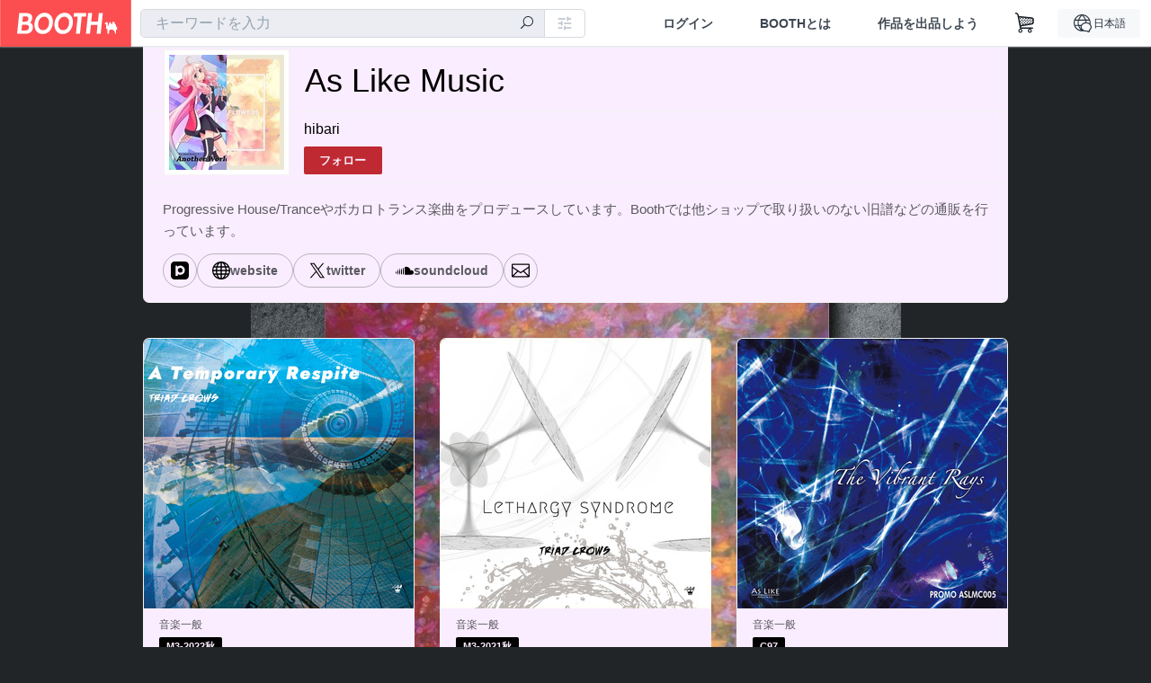

--- FILE ---
content_type: text/html; charset=utf-8
request_url: https://aslikemusic.booth.pm/
body_size: 20761
content:
<!DOCTYPE html><html lang="ja"><head><meta charset="utf-8" /><title>As Like Music - BOOTH</title>
<meta name="description" content="Progressive House/Tranceやボカロトランス楽曲をプロデュースしています。Boothでは他ショップで取り扱いのない旧譜などの通販を行っています。A Temporary Respite(¥ 500), Lethargy Syndrome(¥ 500), The Vibrant Rays(¥ 1,800), Energy Cat 2(¥ 500), Energy Cat(¥ 500), Nothing But Innocence(¥ 500), The Perpetual Circus - Remix -(¥ 500), The Perpetual Circus(¥">
<meta name="keywords" content="booth, ブース, pixiv, ピクシブ, イラスト, マンガ, 創作, オンラインストア, オンラインショップ, ネットショップ, ec, ネット通販">
<link rel="canonical" href="https://aslikemusic.booth.pm/">
<meta name="twitter:site" content="booth_pm">
<meta name="twitter:card" content="summary_large_image">
<meta name="twitter:title" content="As Like Music - BOOTH">
<meta name="twitter:description" content="Progressive House/Tranceやボカロトランス楽曲をプロデュースしています。Boothでは他ショップで取り扱いのない旧譜などの通販を行っています。A Temporary Respite(¥ 500), Lethargy Syndrome(¥ 500), The Vibrant Rays(¥ 1,800), Energy Cat 2(¥ 500), Energy Cat(¥ 500), Nothing But Innocence(¥ 500), The Perpetual Circus - Remix -(¥ 500), The Perpetual Circus(¥">
<meta name="twitter:image" content="https://booth.pximg.net/c/1200x630_a3_g5_bffffff/005bdc02-e649-49a5-87dc-1e158e246ec3/i/3415231/a13ddc75-f9dd-4512-b8ea-a7197fe00ade_base_resized.jpg">
<meta property="og:type" content="product.group">
<meta property="og:title" content="As Like Music - BOOTH">
<meta property="og:description" content="Progressive House/Tranceやボカロトランス楽曲をプロデュースしています。Boothでは他ショップで取り扱いのない旧譜などの通販を行っています。A Temporary Respite(¥ 500), Lethargy Syndrome(¥ 500), The Vibrant Rays(¥ 1,800), Energy Cat 2(¥ 500), Energy Cat(¥ 500), Nothing But Innocence(¥ 500), The Perpetual Circus - Remix -(¥ 500), The Perpetual Circus(¥">
<meta property="og:image" content="https://booth.pximg.net/c/620x620/005bdc02-e649-49a5-87dc-1e158e246ec3/i/3415231/a13ddc75-f9dd-4512-b8ea-a7197fe00ade_base_resized.jpg">
<meta property="og:url" content="https://aslikemusic.booth.pm/">
<meta name="robots" content="max-image-preview:large">
<meta name="twitter:widgets:csp" content="on">
<meta name="ga:shop" content="">
<meta name="format-detection" content="telephone=no">
<meta name="theme-color" content="#222528">
<meta name="ga_dimension1" content="customer">
<meta name="ga_dimension2" content="no"><meta content="IE=edge" http-equiv="X-UA-Compatible" /><meta content="G-RWT2QKJLDC" name="ga" /><meta content="&quot;production&quot;" name="js_const_env" /><meta content="&quot;booth.pm&quot;" name="js_const_base_domain" /><meta content="false" name="js_const_user_signed_in" /><meta content="&quot;ja&quot;" name="js_const_user_locale" /><meta content="false" name="js_const_user_locale_redirect_confirm" /><meta content="{&quot;ja&quot;:&quot;https://booth.pm/locale?locale=ja\u0026return_to=https%3A%2F%2Faslikemusic.booth.pm%2Fitems&quot;,&quot;en&quot;:&quot;https://booth.pm/locale?locale=en\u0026return_to=https%3A%2F%2Faslikemusic.booth.pm%2Fitems&quot;,&quot;ko&quot;:&quot;https://booth.pm/locale?locale=ko\u0026return_to=https%3A%2F%2Faslikemusic.booth.pm%2Fitems&quot;,&quot;zh-cn&quot;:&quot;https://booth.pm/locale?locale=zh-cn\u0026return_to=https%3A%2F%2Faslikemusic.booth.pm%2Fitems&quot;,&quot;zh-tw&quot;:&quot;https://booth.pm/locale?locale=zh-tw\u0026return_to=https%3A%2F%2Faslikemusic.booth.pm%2Fitems&quot;}" name="js_const_user_locale_redirect_urls" /><meta content="false" name="js_const_user_adult" /><meta content="null" name="js_const_user_uuid" /><meta content="&quot;https://accounts.booth.pm/wish_lists.json&quot;" name="js_const_wish_lists_url" /><meta content="191" name="js_const_item_name_max_length" /><meta content="6000" name="js_const_description_max_length" /><meta content="1024" name="js_const_downloadable_max_file_size" /><meta content="[&quot;.psd&quot;,&quot;.ai&quot;,&quot;.lip&quot;,&quot;.pdf&quot;,&quot;.mp3&quot;,&quot;.m4a&quot;,&quot;.wav&quot;,&quot;.aiff&quot;,&quot;.flac&quot;,&quot;.epub&quot;,&quot;.vroid&quot;,&quot;.vroidcustomitem&quot;,&quot;.vrm&quot;,&quot;.vrma&quot;,&quot;.xwear&quot;,&quot;.xavatar&quot;,&quot;.xroid&quot;,&quot;.jpg&quot;,&quot;.jpeg&quot;,&quot;.gif&quot;,&quot;.png&quot;,&quot;.mp4&quot;,&quot;.mov&quot;,&quot;.avi&quot;,&quot;.zip&quot;,&quot;.rar&quot;]" name="js_const_downloadable_acceptable_file_types" /><meta content="[&quot;.jpg&quot;,&quot;.jpeg&quot;,&quot;.gif&quot;,&quot;.png&quot;]" name="js_const_image_acceptable_file_types" /><meta content="&quot;https://creator-status.fanbox.cc&quot;" name="js_const_pixiv_fanbox_creator_endpoint" /><meta content="22" name="js_const_max_length_japanese" /><meta content="60" name="js_const_max_length_overseas" /><meta content="30" name="js_const_stock_reservation_min_stock_amount" /><meta content="&quot;71bad9c7-587e-4583-93f7-40873c573ffa&quot;" name="js_const_one_signal_app_id" /><meta content="744" name="js_const_mobile_breakpoint" /><meta content="&quot;shops_items_index&quot;" name="js_const_ga_from" /><meta content="initial-scale=1" id="viewport" name="viewport" /><meta name="csrf-param" content="authenticity_token" />
<meta name="csrf-token" content="dD_H9sVgmKrQs3U5qWpw-W4iRiFbAxjdfb4TwYLq5MNc4CvzWLV36j-4WdXafPqt8CyHJ1dC_PBK8fWoKzutFg" /><link href="/static-images/pwa/icon_size_180.png" rel="apple-touch-icon-precomposed" /><link rel="stylesheet" href="https://asset.booth.pm/assets/ebb9f42a077da66e7155.css" media="all" /><style>.item-list-slider {
  background-color: #fff;
  padding: 0 20px;
  margin-bottom: 25px;
  margin-top: -15px;
  border-radius: 7px;
  border: 1px solid #f3f3f3;
}
.item-list-slider-wrapper {
  position: relative;
  overflow: hidden;
  height: 4.0625rem;
  margin: 0 auto;
}
.item-list-slider-inner {
  box-sizing: border-box;
  overflow-x: hidden;
  height: 71px;
  margin: 0 auto;
  padding: 6px;
  -ms-overflow-style: none;
}
.item-list-slider-inner a {
  text-decoration: none;
}
.item-list-slider-inner .slick-disabled {
  display: none !important;
}
.item-list-slider::-webkit-scrollbar {
  display: none;
}
.item-list-slider-nav {
  position: absolute;
  top: 0;
  display: inline;
  align-items: center;
  width: 171.508px;
  height: calc(4.0625rem - 1px);
  text-decoration: none;
  -webkit-user-select: none;
  user-select: none;
  z-index: 1;
}
.item-list-slider-nav,
.item-list-slider-nav:hover {
  color: rgba(51, 51, 52, 0.79);
}
.item-list-slider-nav.right {
  right: -1px;
  padding-right: 10px;
  background-image: linear-gradient(
    90deg,
    hsla(0, 0%, 100%, 0) 0,
    hsla(0, 0%, 100%, 0.66) 34%,
    #fff 89%
  );
  text-align: right;
}
.item-list-slider-nav.right i:before, .item-list-slider-nav.left i:before {
  font-size: 2rem;
}
.item-list-slider-nav.left {
  left: 0;
  padding-left: 10px;
  background-image: linear-gradient(
    270deg,
    hsla(0, 0%, 100%, 0) 0,
    hsla(0, 0%, 100%, 0.66) 34%,
    #fff 89%
  );
  text-align: left;
}
.item-list-slider-nav [class|='icon'] {
  display: inline-flex;
  align-items: center;
  width: 2.5em;
  height: calc(4.0625rem - 1px);
  cursor: pointer;
}
.item-list-slider-nav [class|='icon']:before {
  line-height: 1;
}
.item-list-slider-nav [class|='icon']:hover {
  color: rgba(94, 94, 95, 0.79);
}
.item-list-breadcrumb {
  padding-left: 16px;
  margin-top: 16px;
  margin-bottom: 16px;
  font-size: 14px;
  color: #252f3d;
}
.item-list-breadcrumb a,
a.item-list-slider-nav {
  color: #121a29 !important;
}
.item-list-nav {
  margin-top: 16px;
  margin-bottom: 16px;
}
.item-list-tablet {
  width: 120px;
  height: 52px;
  margin: 0 5px;
  background-color: #252f3d;
  background-clip: padding-box;
  border-radius: 5px;
  box-shadow: 0 0 0 1px rgba(0, 0, 0, 0.05);
}
.item-list-tablet-label {
  padding: 0 10px;
  line-height: 1.23;
  font-size: 0.8125rem;
  color: #fff;
  text-shadow: 0 1px 0 rgba(0, 0, 0, 0.29);
  word-break: break-word;
  font-family: -apple-system, BlinkMacSystemFont, booth heavy en, booth heavy jp, メイリオ, Meiryo,
    ＭＳ Ｐゴシック, sans-serif;
  font-weight: 700;
}
.item-list-tablet-label-inner {
  display: -webkit-box;
  overflow: hidden;
  word-break: break-all;
  word-wrap: break-word;
  -webkit-line-clamp: 2;
  -webkit-box-orient: vertical;
  max-width: 100%;
}
@media screen and (min-width: 0px) and (max-width: 743px) {
  .item-list-slider-wrapper {
    width: 100%;
    height: 66px;
    margin: 0;
  }
  .item-list-slider-inner {
    display: flex;
    overflow-x: scroll;
    padding: 6px 0;
  }
  .item-list-slider-inner a:first-child {
    padding-left: 9px;
  }
  .item-list-slider-inner a:last-child {
    padding-right: 9px;
  }
  .item-list-slider {
    padding: 0;
    -webkit-overflow-scrolling: touch;
    margin-top: -11px;
    margin-bottom: 8px;
    border-radius: 0;
    border-top: 1px solid #f3f3f3;
    border-bottom: 1px solid #f3f3f3;
    border-left: 0;
    border-right: 0;
  }
  .item-list-nav {
    min-width: 0;
  }
  .item-list-tablet-label {
    font-size: 0.75rem;
  }
  .item-list-tablet {
    height: 52px;
  }
}</style><style>#shop_default .page-wrap p {
  text-rendering: optimizeLegibility;
  -webkit-font-smoothing: antialiased;
  font-family: -apple-system, BlinkMacSystemFont, Avenir, Helvetica Neue, Segoe UI, Arial,
    ヒラギノ角ゴ ProN, Hiragino Kaku Gothic ProN, メイリオ, Meiryo, ＭＳ Ｐゴシック, sans-serif;
  font-weight: 400;
}
#shop_default .page-wrap .cmd-label,
#shop_default .page-wrap .description,
#shop_default .page-wrap .item-name,
#shop_default .page-wrap .variation-name,
#shop_default .page-wrap p {
  word-break: break-word;
  white-space: pre;
  white-space: pre-wrap;
  white-space: pre-line;
  white-space: -pre-wrap;
  white-space: -o-pre-wrap;
  white-space: -moz-pre-wrap;
  white-space: -hp-pre-wrap;
  word-wrap: break-word;
}
#shop_default .page-wrap .item-list .item-name {
  overflow: hidden;
  white-space: nowrap;
  text-overflow: ellipsis;
}
#shop_default .page-wrap .price {
  font-size: 1.125rem;
}
#shop_default .page-wrap .number {
  text-align: right;
}
#shop_default .page-wrap .alert {
  color: #de3f3a;
  background-color: transparent;
}
#shop_default .page-wrap .msg .alert {
  color: #c42621;
}
#shop_default .page-wrap .notice {
  color: #121a29;
}
#shop_default .page-wrap .empty-stock,
#shop_default .page-wrap .small-stock {
  opacity: 0.9;
}
#shop_default .page-wrap .btn {
  margin-top: 5px;
  color: #fff;
}
#shop_default .page-wrap .btn + .btn {
  margin-left: 1em;
}
#shop_default .page-wrap .btn.add-cart,
#shop_default .page-wrap .btn.add-request,
#shop_default .page-wrap .btn.remove-request {
  margin-left: auto;
  margin-right: auto;
  padding: 0.9rem 1.9rem;
  border-radius: 3.3rem;
  outline: none;
  transition: all 0.2s cubic-bezier(0.215, 0.61, 0.355, 1);
}
#shop_default .page-wrap .btn.add-cart,
#shop_default .page-wrap .btn.add-cart-negative {
  font-family: -apple-system, BlinkMacSystemFont, Avenir, Helvetica Neue, Segoe UI, Arial,
    ヒラギノ角ゴ ProN, Hiragino Kaku Gothic ProN, メイリオ, Meiryo, ＭＳ Ｐゴシック, sans-serif;
  font-weight: 400;
  min-width: 256px;
}
#shop_default .page-wrap .btn.add-cart-negative {
  padding: 0.9rem 1.9rem;
  border-radius: 29px;
  background-color: hsla(0, 0%, 100%, 0.5);
  border: 2px solid;
}
#shop_default .page-wrap .add-gift {
  border-radius: 29px;
  padding: 0.9rem 1.9rem !important;
}
#shop_default .page-wrap .btn.back {
  background: #e0e0e0;
  color: #999;
}
#shop_default .page-wrap .btn.back:hover {
  background: #c7c9d1;
  color: #fff;
}
#shop_default .page-wrap .btn.disabled {
  background: #666;
  opacity: 0.2;
  color: #fff;
}
#shop_default .page-wrap .btn.add-request,
#shop_default .page-wrap .btn.remove-request {
  font-size: 0.8125rem;
}
#shop_default .page-wrap .btn.add-request {
  background: #e0e0e0;
  color: #333 !important;
  box-shadow: 0 0 0 1px hsla(0, 0%, 100%, 0.8);
}
#shop_default .page-wrap .btn.add-request:hover {
  background: #e8e8e8;
}
#shop_default .page-wrap .btn.remove-request {
  color: #fff !important;
  background: #cfd1d8;
  box-shadow: 0 0 0 1px hsla(0, 0%, 100%, 0.8);
}
#shop_default .page-wrap a.btn [class*=' icon-'],
#shop_default .page-wrap a.btn [class^='icon-'] {
  height: 1em;
}
#shop_default .page-wrap .more_items_head {
  margin: 8px 0 0;
}
#shop_default .page-wrap .item-list-wrapper {
  margin: 40px 0 20px;
  border-radius: 7px;
  border: 1px solid;
  position: relative;
}
#shop_default .page-wrap .item-list-wrapper:after {
  content: '';
  clear: both;
  display: block;
}
#shop_default .page-wrap .item-list-wrapper .item-list {
  width: 962px;
  margin: 0 -28px 0 0;
}
#shop_default .page-wrap .item-list-wrapper-mobile {
  margin-top: 0;
  border-radius: 0;
  border: 0;
}
#shop_default .page-wrap .item-list-wrapper-mobile .item-list {
  width: 100%;
}
#shop_default .page-wrap #more_items {
  text-align: center;
}
#shop_default .page-wrap #more_items .items {
  width: 843px;
  padding: 0 30px;
  margin: 0 auto;
}
#shop_default .page-wrap #more_items .more-item {
  width: 142px !important;
  padding: 8px;
  vertical-align: top;
}
#shop_default .page-wrap #more_items .thumb,
#shop_default .page-wrap #more_items .thumb-alert,
#shop_default .page-wrap #more_items .thumb-alert img,
#shop_default .page-wrap #more_items .thumb img {
  width: 140px;
  height: 140px;
}
#shop_default .page-wrap #more_items .thumb-alert {
  padding: 0;
}
#shop_default .page-wrap #more_items .item-head {
  padding: 6px 8px;
}
#shop_default .page-wrap #more_items .slick-track {
  display: flex;
}
#shop_default .page-wrap #more_items .slick-track .slick-slide {
  height: auto;
  justify-content: center;
  display: flex;
}
#shop_default .page-wrap #more_items .slick-track .slick-slide > div {
  display: flex;
}
#shop_default .page-wrap #more_items h2.item-name {
  font-size: 0.8rem;
  overflow: hidden;
  text-overflow: ellipsis;
}
#shop_default .page-wrap #more_items span.price {
  font-size: 0.8rem;
}
#shop_default .page-wrap #more_items .slidesjs-pagination {
  padding: 0;
  list-style: none;
  list-style-image: none;
  margin: 0 auto;
}
#shop_default .page-wrap #more_items .category-name {
  overflow: hidden;
  white-space: nowrap;
  text-overflow: ellipsis;
  height: 1.2em;
  font-size: 0.6875rem;
}
#shop_default .page-wrap .thumb {
  width: 288px;
  height: 384px;
}
#shop_default .page-wrap .btn {
  transition: all 0.18s cubic-bezier(0.215, 0.61, 0.355, 1);
}
.theme-shop-page-body {
  background-color: #fafafa;
  font-size: 1rem;
  font-family: -apple-system, BlinkMacSystemFont, Avenir, Helvetica Neue, Segoe UI, Arial,
    ヒラギノ角ゴ ProN, Hiragino Kaku Gothic ProN, メイリオ, Meiryo, ＭＳ Ｐゴシック, sans-serif;
  font-weight: 400;
  font-line-height: 1.5;
}
#shop_default .page-wrap {
  background-color: transparent;
}
#shop_default .page-wrap .layout-wrap {
  width: 962px;
  margin: 0 auto;
}
#shop_default .page-wrap .container {
  box-sizing: border-box;
  width: 100%;
}
#shop_default footer.layout-wrap.l-shop-footer {
  padding-bottom: 40px;
  margin-top: 1.625rem;
}
#shop_default .page-wrap .wrapper {
  overflow: hidden;
  zoom: 1;
}
#shop_default .page-wrap #error_explanation {
  background: hsla(0, 0%, 100%, 0.96);
  padding: 8px;
}
#shop_default .page-wrap #error_explanation h3 {
  margin: 26px 0;
  color: #e74a31;
}
#shop_default .page-wrap .container.new-arrivals {
  margin: 0 auto;
}
#shop_default .page-wrap nav[role='navigation'] {
  border-top: 1px solid;
  min-height: 61px;
}
#shop_default .page-wrap .head-image-container {
  line-height: 0;
  font-size: 0;
}
#shop_default .page-wrap .head-image-anchor {
  display: block;
}
#shop_default .page-wrap .head-image-anchor:hover .shop-name {
  text-decoration: underline;
}
#shop_default .page-wrap .shop-head {
  margin: 0 auto 40px;
  position: relative;
}
#shop_default .page-wrap .shop-head .booth-title {
  word-wrap: break-word;
  width: 816px;
  margin: 0 auto;
  padding: 1em 2em;
  font-size: 2.25rem;
  font-family: -apple-system, BlinkMacSystemFont, Avenir, Helvetica Neue, Segoe UI, Arial,
    ヒラギノ角ゴ ProN, Hiragino Kaku Gothic ProN, メイリオ, Meiryo, ＭＳ Ｐゴシック, sans-serif;
  font-weight: 400;
  border-width: 0 1px;
}
#shop_default .page-wrap .shop-head .booth-title .header-image {
  display: none;
  border: none;
  max-width: 960px;
}
#shop_default .page-wrap .shop-head .booth-title.has-image {
  line-height: 1;
  padding: 0;
  width: 960px;
}
#shop_default .page-wrap .shop-head .booth-title.has-image .header-image {
  display: block;
  margin: 0 auto;
}
#shop_default .page-wrap .shop-head .booth-title.has-image .head-image-container.no-display:after {
  display: none;
}
#shop_default .page-wrap .shop-head .booth-title.has-image .head-image-container:after {
  content: '';
  position: absolute;
  top: 0;
  left: 0;
  width: 100%;
  height: 100%;
  background: linear-gradient(transparent 55%, rgba(0, 0, 0, 0.5));
}
#shop_default .page-wrap .shop-head .booth-title .shop-name {
  position: absolute;
  bottom: 12px;
  left: 0;
  width: 100%;
  padding-left: 179px;
  box-sizing: border-box;
}
#shop_default .page-wrap .shop-head .booth-title .shop-name .shop-name-label {
  overflow: hidden;
  white-space: nowrap;
  text-overflow: ellipsis;
  display: block;
  margin-right: 6px;
}
#shop_default .page-wrap .shop-head .booth-title .shop-name .shop-name-label.no-display {
  display: inline-block;
  margin-right: 0;
  width: 0;
  overflow: hidden;
  opacity: 0;
}
#shop_default .page-wrap .shop-head .edit-this-item__button {
  margin: 0;
  border: 1px solid;
}
#shop_default .page-wrap .thumb {
  position: relative;
}
#shop_default .page-wrap .thumb .thumb-inside {
  line-height: 0;
}
#shop_default .page-wrap .thumb img {
  width: 100%;
  pointer-events: none;
}
#shop_default .page-wrap .thumb img.thumb-alert {
  padding: 0;
}
#shop_default .page-wrap .thumb .swap-image {
  -o-object-fit: contain;
  object-fit: contain;
}
#shop_default .page-wrap .thumb .swap-image img {
  height: 100%;
}
#shop_default .page-wrap .thumb .swap-image-loader {
  background-color: #c7c9d1;
  background-repeat: repeat-x;
  background-size: 40px 40px;
  background-image: linear-gradient(
    45deg,
    hsla(0, 0%, 100%, 0.3) 25%,
    transparent 0,
    transparent 50%,
    hsla(0, 0%, 100%, 0.3) 0,
    hsla(0, 0%, 100%, 0.3) 75%,
    transparent 0,
    transparent
  );
  box-shadow: inset 0 -1px 0 0 rgba(0, 0, 0, 0.14902);
  animation: progress-bar-stripe 1s linear infinite;
}
#shop_default .page-wrap .item-list {
  padding: 0;
  list-style: none;
  list-style-image: none;
  margin: 0 -28px -22px 0;
  font-size: 0;
  text-align: left;
}
#shop_default .page-wrap .item-list a {
  text-decoration: none;
}
#shop_default .page-wrap .item-list .item {
  display: inline-block;
  box-sizing: border-box;
  width: 302px;
  margin: 0 28px 27px 0;
  font-size: 1rem;
  vertical-align: top;
}
#shop_default .page-wrap .item-list .thumb {
  height: 300px;
  width: 300px;
  background: none;
}
#shop_default .page-wrap .item-list .thumb img {
  transition: all 0.2s ease-out;
  border-radius: 7px 7px 0 0;
  border-style: solid;
  border-width: 1px 1px 0;
}
#shop_default .page-wrap .item-list .item-head {
  transition: all 0.2s ease-out;
  padding: 12px 17px;
  text-align: left;
  border-radius: 0 0 7px 7px;
  border-style: solid;
  border-width: 0 1px 1px;
}
#shop_default .page-wrap .item-list .item-category {
  overflow: hidden;
  white-space: nowrap;
  text-overflow: ellipsis;
  height: 1.3em;
  font-size: 0.75rem;
}
#shop_default .page-wrap .item-list .item-name {
  margin: 0;
  font-size: 1rem;
  line-height: 1.5;
  text-align: left;
  text-decoration: none;
}
#shop_default .page-wrap .item-list .price {
  float: left;
  text-decoration: none;
  font-family: -apple-system, BlinkMacSystemFont, Avenir, Helvetica Neue, Segoe UI, Arial,
    ヒラギノ角ゴ ProN, Hiragino Kaku Gothic ProN, メイリオ, Meiryo, ＭＳ Ｐゴシック, sans-serif;
  font-weight: 400;
}
#shop_default .page-wrap .item-list .btn {
  margin-top: 8px;
}
#shop_default .page-wrap .state-private {
  padding: 8px;
  text-align: center;
  background: #e74a31;
  color: #fff;
}
#shop_default .page-wrap .state-private strong {
  color: #fff;
  font-size: 1rem;
  font-family: -apple-system, BlinkMacSystemFont, Avenir-Heavy, Helvetica Neue, Segoe UI, Arial,
    ヒラギノ角ゴ ProN, Hiragino Kaku Gothic ProN, メイリオ, Meiryo, ＭＳ Ｐゴシック, sans-serif;
  font-weight: 700;
}
#shop_default .page-wrap .state-private a {
  color: #fcd !important;
  font-size: 12px;
}
#shop_default .page-wrap .description {
  border-top: 1px solid;
  clear: both;
}
#shop_default .page-wrap .description a {
  text-decoration: none;
}
#shop_default .page-wrap .description a:hover {
  text-decoration: underline;
}
#shop_default .page-wrap .booth-description {
  word-wrap: break-word;
  white-space: pre-line;
  padding: 17px 22px 16px;
  font-size: 0.9375rem;
  font-family: -apple-system, BlinkMacSystemFont, Avenir, Helvetica Neue, Segoe UI, Arial,
    ヒラギノ角ゴ ProN, Hiragino Kaku Gothic ProN, メイリオ, Meiryo, ＭＳ Ｐゴシック, sans-serif;
  font-weight: 400;
}
#shop_default .page-wrap .pixiv {
  display: none;
  position: absolute;
  top: 50%;
  left: 0;
}
#shop_default .page-wrap .pixiv:hover {
  display: block;
}
#shop_default .page-wrap .pixiv i {
  position: absolute;
  top: 7px;
  left: 8px;
  z-index: 1;
  font-size: 30px;
  color: #0096fa;
}
#shop_default .page-wrap .header-round-bottom {
  border-radius: 0 0 7px 7px;
  border-width: 0 1px 1px;
  border-style: solid;
  clear: both;
  height: 10000px;
  width: 960px;
  position: absolute;
  bottom: -1px;
  z-index: -1;
}
#shop_default .page-wrap .msg {
  position: fixed;
  top: 0;
  left: 0;
  right: 0;
  bottom: 0;
  padding: 26px 32px;
  background: rgba(0, 0, 0, 0.6);
  visibility: hidden;
  opacity: 0;
  z-index: -1;
  transition: opacity 0.24s cubic-bezier(0.215, 0.61, 0.355, 1);
}
#shop_default .page-wrap .msg.show {
  visibility: visible;
  opacity: 1;
  z-index: 9999;
}
#shop_default .page-wrap .msg p {
  transform: translate(-50%, -50%);
  position: absolute;
  top: 50%;
  left: 50%;
  max-width: 600px;
  padding: 26px 32px;
  background: #fff;
  border-radius: 5px;
  box-shadow: 0 0 0 1px 0 0 0 1px rgba(0, 0, 0, 0.13) rgba(0, 0, 0, 0.05);
}
#shop_default .page-wrap .section-head {
  display: inline-block;
}
#shop_default .page-wrap section:first-child .section-head {
  margin-top: 0;
}
#shop_default .page-wrap .badge {
  margin: 0.3em 0.3em 0;
  border: none;
  white-space: nowrap;
  font-family: -apple-system, BlinkMacSystemFont, Avenir-Heavy, Helvetica Neue, Segoe UI, Arial,
    ヒラギノ角ゴ ProN, Hiragino Kaku Gothic ProN, メイリオ, Meiryo, ＭＳ Ｐゴシック, sans-serif;
  font-weight: 700;
}
#shop_default .page-wrap .badge.adult {
  background: #e74a31;
  color: #fff;
}
#shop_default .page-wrap .badge.event {
  max-width: 100%;
}
#shop_default .page-wrap .shop-pager {
  text-align: center;
  margin-top: 1em;
  padding: 0;
}
#shop_default .page-wrap .shop-pager ol,
#shop_default .page-wrap .shop-pager ul {
  display: inline-table;
  vertical-align: bottom;
}
#shop_default .page-wrap .shop-pager ol > li,
#shop_default .page-wrap .shop-pager ul > li {
  display: table-cell;
  vertical-align: bottom;
}
#shop_default .page-wrap .shop-pager ol .nav-item,
#shop_default .page-wrap .shop-pager ul .nav-item {
  display: block;
}
#shop_default .page-wrap .shop-pager nav {
  border: none;
}
#shop_default .page-wrap .shop-pager ul {
  padding: 0;
}
#shop_default .page-wrap .shop-pager li {
  padding: 0 0.5em;
  background: none;
}
#shop_default .page-wrap .shop-pager li.current {
  opacity: 0.5;
}
#shop_default .page-wrap .shop-pager li:hover .nav-item {
  color: #fafafa;
}
#shop_default .page-wrap .shop-pager a.nav-item {
  min-width: 38px;
  border: none;
  font-family: -apple-system, BlinkMacSystemFont, Avenir, Helvetica Neue, Segoe UI, Arial,
    ヒラギノ角ゴ ProN, Hiragino Kaku Gothic ProN, メイリオ, Meiryo, ＭＳ Ｐゴシック, sans-serif;
  font-weight: 400;
  border-radius: 40px;
  line-height: 18px;
}
#shop_default .page-wrap .shop-pager .page.gap {
  margin-left: 0.5em;
  padding-top: 9px;
  padding-bottom: 9px;
}
#shop_default .social-btn {
  margin-top: 12px;
  display: inline-block;
  padding: 0 10px 0 0;
  vertical-align: top;
  line-height: 0;
}
#shop_default .social-btn-top {
  display: inline-block;
  padding: 0;
  margin: 0;
  vertical-align: top;
  line-height: 0;
}
#shop_default .page-wrap .secret-publish {
  padding: 8px;
  text-align: center;
  background: #9363f0;
  color: #fff;
}
#shop_default .page-wrap .secret-publish strong {
  color: #fff;
  font-size: 1rem;
  font-family: -apple-system, BlinkMacSystemFont, Avenir-Heavy, Helvetica Neue, Segoe UI, Arial,
    ヒラギノ角ゴ ProN, Hiragino Kaku Gothic ProN, メイリオ, Meiryo, ＭＳ Ｐゴシック, sans-serif;
  font-weight: 700;
}
#shop_default .page-wrap .pixiv-block {
  position: absolute;
  top: -22px;
  left: -11px;
  padding: 5px 5px 0 45px;
  width: 77px;
  height: 37px;
  border: 1px solid;
  border-radius: 0 4px 4px 0;
  list-style: none;
  text-decoration: none;
  line-height: 1rem;
  text-align: left;
  font-size: 0.75rem;
  font-family: -apple-system, BlinkMacSystemFont, Avenir, Helvetica Neue, Segoe UI, Arial,
    ヒラギノ角ゴ ProN, Hiragino Kaku Gothic ProN, メイリオ, Meiryo, ＭＳ Ｐゴシック, sans-serif;
  font-weight: 400;
  overflow: hidden;
  text-overflow: ellipsis;
  box-shadow: 2px 2px 0 0 hsla(0, 0%, 87.8%, 0.1);
}
#shop_default .shop-footer-legal-links {
  font-size: 0.8125rem;
}
#shop_default .shop-footer-legal-links .nav {
  margin-right: 1em;
}
#shop_default .foot-wrap {
  width: 962px;
  margin: 0 auto;
  padding: 12px 17px;
  background-color: #fff;
  border-width: 1px;
  border-style: solid;
  border-radius: 7px;
}
#shop_default .foot-wrap .share-btns {
  line-height: 0;
}
#shop_default .foot-wrap .social-btn-top {
  margin-left: 0.5em;
}
#shop_default .page-wrap .booth-nav-bar {
  border-top: 1px solid;
}
#shop_default .page-wrap .ui-segmented-tablet-nav {
  margin: 0 32px;
}
#shop_default .page-wrap .ui-segmented-tablet-nav.centered {
  text-align: center;
}
#shop_default .page-wrap .ui-segmented-tablet-nav ul {
  display: inline-table;
  border: 1px solid #e0e0e0;
  border-radius: 0.34em;
}
#shop_default .page-wrap .ui-segmented-tablet-nav ul > li {
  display: table-cell;
}
#shop_default .page-wrap .ui-segmented-tablet-nav ul .nav-item {
  display: block;
}
#shop_default .page-wrap .ui-segmented-tablet-nav .nav-item {
  box-sizing: border-box;
  background: #fff;
  border: none;
  border-right: 1px solid #e0e0e0;
  color: #657386;
  font-size: 0.8125rem;
  font-family: -apple-system, BlinkMacSystemFont, Avenir-Heavy, Helvetica Neue, Segoe UI, Arial,
    ヒラギノ角ゴ ProN, Hiragino Kaku Gothic ProN, メイリオ, Meiryo, ＭＳ Ｐゴシック, sans-serif;
  font-weight: 700;
}
#shop_default .page-wrap .ui-segmented-tablet-nav .nav-item:visited {
  color: #657386;
}
#shop_default .page-wrap .ui-segmented-tablet-nav .nav-item.current,
#shop_default .page-wrap .ui-segmented-tablet-nav .nav-item:hover {
  background: #fff;
}
#shop_default .page-wrap .ui-segmented-tablet-nav .nav-item.current [class*='icon'],
#shop_default .page-wrap .ui-segmented-tablet-nav .nav-item:hover [class*='icon'] {
  color: #fc4d50;
}
#shop_default .page-wrap .ui-segmented-tablet-nav li:last-child .nav-item {
  border-right-width: 0;
  border-radius: 0 0.34em 0.34em 0;
}
#shop_default .page-wrap .ui-segmented-tablet-nav li:first-child .nav-item {
  border-radius: 0.34em 0 0 0.34em;
}
#shop_default .page-wrap .breadcrumbs {
  margin: 26px auto;
  font-size: 0.8125rem;
}
#shop_default .page-wrap .verified-booth {
  line-height: 1;
}
#shop_default .page-wrap .shop-global-nav {
  position: relative;
  display: flex;
  flex-wrap: wrap;
  align-items: center;
  min-height: 62px;
  margin: 0 23px;
  padding: 0 0 0 156px;
}
#shop_default .page-wrap .shop-global-nav__avatar-image-container {
  position: absolute;
  top: -70px;
  left: 0;
  width: 128px;
  height: 128px;
  padding: 5px;
  background: #fff;
  border: 1px solid #f3f3f3;
}
#shop_default .page-wrap .shop-global-nav__avatar-image-container > .avatar-image {
  height: 128px;
  width: 128px;
  background-size: cover;
  background-position: top;
  background-clip: border-box;
  background-repeat: no-repeat;
  overflow: hidden;
}
#shop_default .page-wrap .shop-global-nav__home-link {
  flex: 1 1 auto;
}
#shop_default .page-wrap .shop-global-nav__home-link > .home-link-container {
  display: flex;
  align-items: center;
  max-width: 100%;
}
#shop_default .page-wrap .shop-global-nav__follow-button {
  margin: 0 0 9px;
}
#shop_default .page-wrap .shop-global-nav__follow-button a.follow-action {
  margin: 0;
}
#shop_default .page-wrap .shop-global-nav__follow-button a.unfollow-action {
  margin: 0;
  border-width: 1px;
  border-style: solid;
}
#shop_default .page-wrap .shop-global-nav__follow-button a.follow-action i,
#shop_default .page-wrap .shop-global-nav__follow-button a.unfollow-action i {
  height: 1.3em;
}
#shop_default .page-wrap .shop-global-nav .home-link-container__nickname {
  box-sizing: border-box;
  max-width: 100%;
  margin-top: 6px;
  margin-bottom: 6px;
  padding-right: 0.5em;
  word-break: break-all;
}
#shop_default .page-wrap .term-container {
  border-radius: 7px;
  overflow: hidden;
  border: 1px solid;
  padding: 30px;
  background: #fff;
  color: #5a5a60;
}
#shop_default .page-wrap .term-container h2 {
  margin-bottom: 1.625rem;
}
#shop_default .page-wrap .term-container td,
#shop_default .page-wrap .term-container th {
  border-style: dotted;
}
#shop_default .page-wrap .about-terms {
  margin: 0 0 52px;
}
#shop_default .page-wrap .about-terms td,
#shop_default .page-wrap .about-terms th {
  background-color: transparent;
  color: #5a5a60;
  text-align: left;
}
#shop_default .page-wrap .item-name {
  word-wrap: break-word;
}
#shop_default .page-wrap .for_mobile {
  display: none;
  padding: 10px;
}
#shop_default .page-wrap .for_mobile .item-name {
  margin: 0;
  padding: 0;
}
#shop_default .page-wrap .for_mobile .price {
  font-family: -apple-system, BlinkMacSystemFont, Avenir, Helvetica Neue, Segoe UI, Arial,
    ヒラギノ角ゴ ProN, Hiragino Kaku Gothic ProN, メイリオ, Meiryo, ＭＳ Ｐゴシック, sans-serif;
  font-weight: 400;
}
#shop_default .page-wrap .item-info-detail {
  margin: 40px 0 20px;
  border-radius: 7px;
  border: 1px solid;
  position: relative;
}
#shop_default .page-wrap .item-info-detail .for_mobile {
  border-bottom: 1px solid;
  text-align: center;
}
#shop_default .page-wrap .item-info-detail .item-name {
  margin: 0;
  padding-top: 0;
}
#shop_default .page-wrap .item-info-detail:after {
  content: '';
  clear: both;
  display: block;
}
#shop_default .page-wrap .thumb-gallery .embedded-content-thumbnail {
  width: 100%;
  height: 100%;
  display: flex;
  align-items: center;
  justify-content: center;
}
#shop_default .page-wrap .thumb-gallery .embedded-content-thumbnail i:before {
  margin: 0;
}
#shop_default .page-wrap .item-has-no-img {
  height: 358px;
  padding: 10px 0;
  background-image: url(/static-images/thumbnail-placeholder.png);
  background-repeat: no-repeat;
  background-position: 50%;
  background-color: hsla(0, 0%, 49%, 0.1);
  border-radius: 6px 0 0 0;
}
#shop_default .page-wrap .download-file {
  display: flex;
  align-items: center;
  padding: 8px 0;
  border-bottom: 1px dotted #e0e0e0;
  font-size: 0.75rem;
}
#shop_default .page-wrap .download-file-name {
  flex: 1;
}
#shop_default .page-wrap .download-file-button {
  display: flex;
}
#shop_default .page-wrap a.free-download {
  margin: 0 0 0 0.75em;
  text-decoration: none;
}
#shop_default .page-wrap a.free-download:hover {
  text-decoration: underline;
}
#shop_default .page-wrap .image-list {
  margin: 26 0 0;
  width: 100%;
  padding: 15px 0;
  font-size: 12px;
  text-align: center;
  border: solid;
  border-width: 1px 0 0;
}
#shop_default .page-wrap .image-list:last-child {
  border-bottom: none;
}
#shop_default .page-wrap .image-list a {
  vertical-align: top;
}
#shop_default .page-wrap .image-list .slick-track {
  margin-left: auto;
  margin-right: auto;
}
#shop_default .page-wrap .switcher {
  display: inline-block;
  text-decoration: none;
  margin: 0 2px;
}
#shop_default .page-wrap .switcher .thumb {
  border: 4px solid transparent;
}
#shop_default .page-wrap .switcher .image-description {
  display: block;
  width: 72px;
  white-space: pre;
  white-space: pre-wrap;
  white-space: pre-line;
  white-space: -pre-wrap;
  white-space: -o-pre-wrap;
  white-space: -moz-pre-wrap;
  white-space: -hp-pre-wrap;
  word-wrap: break-word;
}
#shop_default .page-wrap .main-info-column {
  width: 620px;
  border-right: 1px solid;
}
#shop_default .page-wrap .main-info-column .description,
#shop_default .page-wrap .main-info-column .factory-description {
  padding: 33px;
  clear: none;
  border-radius: 0;
  margin-bottom: 0;
  font-family: -apple-system, BlinkMacSystemFont, Avenir, Helvetica Neue, Segoe UI, Arial,
    ヒラギノ角ゴ ProN, Hiragino Kaku Gothic ProN, メイリオ, Meiryo, ＭＳ Ｐゴシック, sans-serif;
  font-weight: 400;
  line-height: 1.7em;
}
#shop_default .page-wrap .main-info-column .factory-description {
  font-style: 0.875rem;
}
#shop_default .page-wrap .main-info-column .factory-description a {
  color: #1db2c8;
}
#shop_default .page-wrap .sale-period-label {
  padding-right: 10px;
}
#shop_default .page-wrap .summary {
  float: right;
  width: 339px;
  border-left: 1px solid;
  right: 0;
}
#shop_default .page-wrap .summary .container {
  width: 368px;
}
#shop_default .page-wrap .summary .category {
  color: #000;
  font-size: 0.9375rem;
  padding: 16px 22px 0;
  font-family: -apple-system, BlinkMacSystemFont, Avenir, Helvetica Neue, Segoe UI, Arial,
    ヒラギノ角ゴ ProN, Hiragino Kaku Gothic ProN, メイリオ, Meiryo, ＭＳ Ｐゴシック, sans-serif;
  font-weight: 400;
}
#shop_default .page-wrap .summary .category a {
  text-decoration: none;
}
#shop_default .page-wrap .summary .category a:hover {
  text-decoration: underline;
}
#shop_default .page-wrap .summary .badges {
  margin: 7px 0 9px;
  padding: 0 22px;
}
#shop_default .page-wrap .summary .badges .badge {
  margin-left: 0;
}
#shop_default .page-wrap .summary .badges .events {
  display: inline;
}
#shop_default .page-wrap .summary .item-name {
  font-size: 1.5rem;
  padding: 0 22px 18px;
  margin-bottom: 0;
}
#shop_default .page-wrap .summary .price {
  padding: 16px 22px 10px;
  font-size: 3rem;
  text-align: center;
  font-family: Segoe UI Light, Helvetica Neue, Helvetica, Arial, sans-serif;
  font-family: -apple-system, BlinkMacSystemFont, Avenir, Helvetica Neue, Segoe UI, Arial,
    ヒラギノ角ゴ ProN, Hiragino Kaku Gothic ProN, メイリオ, Meiryo, ＭＳ Ｐゴシック, sans-serif;
  font-weight: 400;
}
#shop_default .page-wrap .summary .sale-period-wrapper {
  margin: 0 22px 1.5em;
  font-size: 0.875rem;
  padding: 12px 0 12px 12px;
}
#shop_default .page-wrap .summary .on-sale {
  border: 1px solid #ff5c67;
  background-color: #ffe8ed;
  color: #f24343;
}
#shop_default .page-wrap .summary .sale-period,
#shop_default .page-wrap .summary .sale-period-label {
  display: inline-block;
  vertical-align: top;
}
#shop_default .page-wrap .summary .variation-caption {
  font-size: 0.8125rem;
}
#shop_default .page-wrap .summary .purchase_limit {
  font-size: 0.8125rem;
  font-family: -apple-system, BlinkMacSystemFont, Avenir, Helvetica Neue, Segoe UI, Arial,
    ヒラギノ角ゴ ProN, Hiragino Kaku Gothic ProN, メイリオ, Meiryo, ＭＳ Ｐゴシック, sans-serif;
  font-weight: 400;
}
#shop_default .page-wrap .summary .purchase_limit .limit {
  display: inline-block;
}
#shop_default .page-wrap .summary .shipping_date {
  text-align: center;
  font-family: -apple-system, BlinkMacSystemFont, Avenir, Helvetica Neue, Segoe UI, Arial,
    ヒラギノ角ゴ ProN, Hiragino Kaku Gothic ProN, メイリオ, Meiryo, ＭＳ Ｐゴシック, sans-serif;
  font-weight: 400;
}
#shop_default .page-wrap .summary .text-anshin-booth-pack {
  font-size: 0.8125rem;
}
#shop_default .page-wrap .summary .share-btns {
  margin-top: 22px;
  padding: 9px 22px 19px;
  border-top: 1px solid;
}
#shop_default .page-wrap .module {
  width: 620px;
  padding-top: 28px;
  border-top: 1px solid;
}
#shop_default .page-wrap .cart-btns {
  text-align: center;
  overflow: visible;
  margin: 0 22px;
}
#shop_default .page-wrap .cart-btns .factory-item,
#shop_default .page-wrap .cart-btns .variation,
#shop_default .page-wrap .cart-btns .variations {
  text-align: center;
  margin: 0;
  padding: 0;
  list-style: none;
  list-style-image: none;
}
#shop_default .page-wrap .cart-btns .variation-item {
  margin-bottom: 2.5rem;
}
#shop_default .page-wrap .cart-btns .variation-item .type {
  font-size: 0.8125rem;
  opacity: 0.66;
}
#shop_default .page-wrap .cart-btns .variation-name {
  display: block;
  font-family: -apple-system, BlinkMacSystemFont, Avenir, Helvetica Neue, Segoe UI, Arial,
    ヒラギノ角ゴ ProN, Hiragino Kaku Gothic ProN, メイリオ, Meiryo, ＭＳ Ｐゴシック, sans-serif;
  font-weight: 400;
  font-size: 1.5rem;
}
#shop_default .page-wrap .cart-btns .variation-name .name {
  line-height: 1.3;
}
#shop_default .page-wrap .cart-btns .variation-price {
  font-size: 2.5em;
}
#shop_default .page-wrap .cart-btns .variation-cart-tracks {
  margin-top: 10px;
}
#shop_default .page-wrap .cart-btns .variation-cart-tracks .download-file {
  margin-top: 4px;
}
#shop_default .page-wrap .cart-btns .variation-cart-tracks .download-file-name {
  text-align: left;
}
#shop_default .page-wrap .cart-btns .variation-cart-tracks .download-file-button {
  text-align: right;
}
#shop_default .page-wrap .cart-btns .factory-item {
  margin: 10px;
}
#shop_default .page-wrap .cart-btns .factory-item .variation-name {
  font-size: 0.875rem;
}
#shop_default .page-wrap .cart-btns .factory-item input {
  display: none;
}
#shop_default .page-wrap .cart-btns .factory-item label {
  margin: 20px 26px;
  padding: 12px;
  text-align: center;
  cursor: pointer;
  border: 1px solid;
  border-radius: 5px;
}
#shop_default .page-wrap .cart-btns .factory-item label [class^='icon-'] {
  display: none;
}
#shop_default .page-wrap .cart-btns .factory-item label.selected {
  border: 1px solid;
  box-shadow: 0 0 0 1px;
  font-family: -apple-system, BlinkMacSystemFont, Avenir-Heavy, Helvetica Neue, Segoe UI, Arial,
    ヒラギノ角ゴ ProN, Hiragino Kaku Gothic ProN, メイリオ, Meiryo, ＭＳ Ｐゴシック, sans-serif;
  font-weight: 700;
}
#shop_default .page-wrap .cart-btns .factory-item label.selected [class^='icon-'] {
  display: inline-block;
}
#shop_default .page-wrap .cart-btns td,
#shop_default .page-wrap .cart-btns th {
  padding: 0.618em 0;
  text-align: left;
}
#shop_default .page-wrap .alert.factory,
#shop_default .page-wrap .alert.preorder {
  line-height: 1;
  font-size: 0.75rem;
}
#shop_default .page-wrap .tags {
  padding: 0 24px;
}
#shop_default .page-wrap .tags .icon-tags {
  padding-right: 4px;
}
#shop_default .page-wrap .tags ul {
  padding: 0;
  margin-top: 0;
}
#shop_default .page-wrap .tag {
  padding: 0;
  list-style: none;
  list-style-image: none;
  display: block;
  margin: 6px 0;
  line-height: 1;
  list-style-position: inside;
}
#shop_default .page-wrap .tag .nav-item {
  margin: 0;
  padding: 2px 0;
  background: none;
  border: none;
  font-size: 0.875rem;
  font-family: -apple-system, BlinkMacSystemFont, Avenir, Helvetica Neue, Segoe UI, Arial,
    ヒラギノ角ゴ ProN, Hiragino Kaku Gothic ProN, メイリオ, Meiryo, ＭＳ Ｐゴシック, sans-serif;
  font-weight: 400;
  line-height: 1.2;
}
#shop_default .page-wrap .tag .nav-item .icon-tag {
  opacity: 0.66;
}
#shop_default .page-wrap .tag .nav-item:hover {
  text-decoration: underline;
}
#shop_default .page-wrap .sesame-open-form {
  padding: 0 64px 24px;
}
#shop_default .page-wrap .sesame-open-form .question {
  font-size: 1.5625rem;
  margin: 0;
}
#shop_default .page-wrap .sesame-open-form .btn {
  background-color: rgba(0, 0, 0, 0.88);
  padding: 1em 2em;
}
#shop_default .page-wrap .sesame-open-form .btn:hover {
  background-color: rgba(0, 0, 0, 0.66);
}
#shop_default .page-wrap .sesame-open-question {
  position: relative;
  margin: 48px auto;
  padding: 40px;
  text-align: center;
}
#shop_default .page-wrap .sesame-open-question:after,
#shop_default .page-wrap .sesame-open-question:before {
  position: absolute;
  font-size: 4.5rem;
  color: rgba(0, 0, 0, 0.11);
}
#shop_default .page-wrap .sesame-open-question:before {
  content: '「';
  top: -32px;
  left: -32px;
}
#shop_default .page-wrap .sesame-open-question:after {
  content: '」';
  bottom: -32px;
  right: -32px;
}
#shop_default .page-wrap .sesame-open-answer-heading {
  margin: 0 0 8px;
  font-size: 1rem;
  text-align: center;
}
#shop_default .page-wrap .sesame-open .full-length {
  background-color: #fff;
  padding: 1em;
  box-shadow: inset 0 1px 3px rgba(0, 0, 0, 0.13);
  font-size: 1.25rem;
}
#shop_default {
  box-sizing: border-box;
}
@media screen and (min-device-width: 744px), screen and (min-width: 744px) {
  #shop_default .page-wrap h1 {
    font-size: 2rem;
    position: relative;
    font-family: Segoe UI semilight, Helvetica Neue Light, Helvetica Light, Helvetica Neue, arial,
      ヒラギノ角ゴ Pro W3, Hiragino Kaku Gothic Pro, メイリオ, Meiryo, ＭＳ Ｐゴシック, sans-serif;
  }
}
@media screen and (max-device-width: 743px) and (orientation: landscape) {
  #shop_default .page-wrap .item-list .item {
    max-width: 176px;
  }
}
@media (-webkit-min-device-pixel-ratio: 1.5),
  (-webkit-min-device-pixel-ratio: 2),
  (min-resolution: 1.5dppx) {
  #shop_default .page-wrap .item-has-no-img {
    background-image: url(/static-images/thumbnail-placeholder@2x.png);
    background-size: 112px 80px;
  }
}
@media screen and (min-width: 0px) and (max-width: 743px) {
  #shop_default .page-wrap .sesame-open-form {
    padding: 24px 16px;
    overflow: hidden;
  }
  #shop_default .page-wrap .sesame-open-form .question {
    font-size: 1.25rem;
  }
  #shop_default .page-wrap .sesame-open-question {
    margin: 0 auto 22px;
    padding: 11px;
  }
  #shop_default .page-wrap .sesame-open-question:before {
    left: -56px;
  }
  #shop_default .page-wrap .sesame-open-question:after {
    right: -56px;
  }
  #shop_default .page-wrap .btn.add-cart,
  #shop_default .page-wrap .btn.added-cart {
    box-sizing: border-box;
    padding: 0.625rem 1.9rem;
    vertical-align: middle;
  }
  #shop_default .page-wrap .btn.not-display-smartphone {
    display: none;
  }
  #shop_default .page-wrap .add-gift {
    box-sizing: border-box;
    padding: 0.625rem 1.9rem !important;
    vertical-align: middle;
  }
  #shop_default .page-wrap #more_items_phone {
    width: 100%;
    text-align: center;
  }
  #shop_default .page-wrap #more_items_phone a.more-item {
    display: inline-grid;
    width: 137px;
    padding: 8px;
    vertical-align: top;
  }
  #shop_default .page-wrap #more_items_phone img.thumb-alert {
    padding: 0;
  }
  #shop_default .page-wrap #more_items_phone .thumb,
  #shop_default .page-wrap #more_items_phone .thumb-alert {
    width: 137px;
    height: 135px;
  }
  #shop_default .page-wrap #more_items_phone .thumb-alert img,
  #shop_default .page-wrap #more_items_phone .thumb img {
    width: 135px;
    height: 135px;
  }
  #shop_default .page-wrap #more_items_phone .item-head {
    width: 137px;
  }
  #shop_default .page-wrap #more_items_phone h2.item-name {
    font-size: 0.875rem;
  }
  #shop_default .page-wrap #more_items_phone span.price {
    font-size: 0.8rem;
    text-align: left;
  }
  #shop_default .page-wrap #more_items_phone .category-name {
    overflow: hidden;
    white-space: nowrap;
    text-overflow: ellipsis;
    height: 1.2em;
    font-size: 0.625rem;
  }
  #shop_default .page-wrap #more_items {
    width: 100%;
    margin-left: 0;
  }
  #shop_default .page-wrap .thumb {
    width: 146px;
    height: 194.6666666667px;
  }
  #shop_default .page-wrap .layout-wrap {
    width: 100%;
    padding: 0;
  }
  #shop_default footer.layout-wrap.l-shop-footer {
    border-width: 1px 0;
    margin-top: 0;
    padding: 0 0 4.2666666667%;
  }
  #shop_default .page-wrap .shop-head .booth-title .shop-name .shop-name-label {
    height: 1em;
  }
  #shop_default .page-wrap .booth-description {
    padding: 17px 18px;
  }
  #shop_default .page-wrap .header-round-bottom {
    border-radius: 0;
    border-width: 0 0 1px;
    width: 100%;
  }
  #shop_default .page-wrap .shop-pager {
    margin: 0 0 1em;
    padding: 0;
  }
  #shop_default .page-wrap .shop-pager ul {
    margin: 0;
  }
  #shop_default .page-wrap .shop-pager li {
    padding: 0;
  }
  #shop_default .page-wrap .shop-pager li a {
    margin: 6px 5px 15px;
  }
  #shop_default .page-wrap .shop-pager li .nav-item {
    display: none;
    font-size: 1em;
    font-family: -apple-system, BlinkMacSystemFont, Avenir, Helvetica Neue, Segoe UI, Arial,
      ヒラギノ角ゴ ProN, Hiragino Kaku Gothic ProN, メイリオ, Meiryo, ＭＳ Ｐゴシック, sans-serif;
    font-weight: 400;
  }
  #shop_default .page-wrap .shop-pager li.current .nav-item,
  #shop_default .page-wrap .shop-pager li .pager-last-page,
  #shop_default .page-wrap .shop-pager li:first-child + li [rel='prev'],
  #shop_default .page-wrap .shop-pager li:first-child .nav-item,
  #shop_default .page-wrap .shop-pager li:last-child .nav-item,
  #shop_default .page-wrap .shop-pager li [rel='next'] {
    display: block;
  }
  #shop_default .page-wrap .shop-pager li.current + li {
    display: none !important;
  }
  #shop_default .page-wrap .shop-pager .page.gap {
    display: none;
  }
  #shop_default .page-wrap .section-head {
    margin: 26px 0 0;
    line-height: 1.3;
  }
  #shop_default .page-wrap .head-image-anchor {
    position: relative;
  }
  #shop_default .page-wrap .shop-head {
    margin: 0;
    padding: 0;
    overflow: hidden;
  }
  #shop_default .page-wrap .shop-head .booth-title {
    margin-top: 52px;
    padding: 0;
    font-size: 1.3125rem;
    border: none !important;
    width: 100%;
    border-bottom: 1px solid;
  }
  #shop_default .page-wrap .shop-head .booth-title .head-image-anchor {
    text-decoration: none;
  }
  #shop_default .page-wrap .shop-head .booth-title.has-image {
    margin-top: 0;
    width: 100%;
    border-bottom: none;
  }
  #shop_default .page-wrap .shop-head .booth-title.has-image .header-image {
    max-width: 100%;
  }
  #shop_default .page-wrap .shop-head .booth-title.has-image .head-image-anchor {
    min-height: auto;
  }
  #shop_default .page-wrap .shop-head .booth-title .shop-name {
    height: auto;
    padding-left: 114px;
    line-height: 1;
  }
  #shop_default .page-wrap .shop-head nav[role='navigation'] {
    min-height: auto;
  }
  #shop_default .page-wrap .shop-head .description {
    border: none;
  }
  #shop_default .page-wrap .head-image-container {
    position: relative;
  }
  #shop_default .page-wrap .head-image-container:after {
    top: 41px;
    height: auto;
    bottom: 0;
    background: linear-gradient(transparent, rgba(0, 0, 0, 0.3) 66%, rgba(0, 0, 0, 0.6));
  }
  #shop_default .page-wrap .container.new-arrivals {
    padding: 0 5px 10px;
  }
  #shop_default .page-wrap .item-list {
    display: inline-block;
    width: 100%;
    margin: 0;
    text-align: justify;
    font-size: 0;
    zoom: 1;
  }
  #shop_default .page-wrap .item-list .item {
    float: left;
    width: 50%;
    margin: 0;
    padding: 8px 5px;
    font-size: 0.875rem;
    zoom: 1;
  }
  #shop_default .page-wrap .item-list .item .thumb {
    height: auto;
    width: 100%;
    box-sizing: border-box;
  }
  #shop_default .page-wrap .item-list .item img {
    width: 100%;
    box-sizing: border-box;
  }
  #shop_default .page-wrap .item-list .item img.thumb-alert {
    padding: 0;
  }
  #shop_default .page-wrap .item-list .item-head {
    box-sizing: border-box;
    padding: 6px 3px 6px 11px;
    position: relative;
    border-radius: 0 0 6px 6px;
  }
  #shop_default .page-wrap .item-list .item-category {
    font-size: 0.625rem;
  }
  #shop_default .page-wrap .item-list .item-name {
    margin: 0;
    font-size: 0.8125rem;
    text-align: inherit;
    position: relative;
    left: -1px;
  }
  #shop_default .page-wrap .item-list .price {
    display: block;
    font-size: 0.875rem;
    font-family: -apple-system, BlinkMacSystemFont, Avenir, Helvetica Neue, Segoe UI, Arial,
      ヒラギノ角ゴ ProN, Hiragino Kaku Gothic ProN, メイリオ, Meiryo, ＭＳ Ｐゴシック, sans-serif;
    font-weight: 400;
    height: 21px;
  }
  #shop_default .shop-footer-legal-links li {
    margin-bottom: 5px;
  }
  #shop_default .foot-wrap {
    width: auto;
    margin: 0 10px;
    padding: 6px 11px;
  }
  #shop_default .foot-wrap .share-btns {
    margin: 5px auto 0;
  }
  #shop_default .page-wrap .ui-segmented-tablet-nav.centered ul,
  #shop_default .page-wrap .ui-segmented-tablet-nav.centered ul > li {
    display: block;
  }
  #shop_default .page-wrap .ui-segmented-tablet-nav.centered ul > li .nav-item {
    border-bottom: 1px solid #e0e0e0;
    border-right-width: 0;
  }
  #shop_default .page-wrap .ui-segmented-tablet-nav.centered ul > li:last-child .nav-item {
    border: none;
    border-radius: 0 0 0.34em 0.34em;
  }
  #shop_default .page-wrap .ui-segmented-tablet-nav.centered ul > li:first-child .nav-item {
    border-radius: 0.34em 0.34em 0 0;
  }
  #shop_default .page-wrap .ui-segmented-tablet-nav {
    margin: 0 16px;
  }
  #shop_default .page-wrap .ui-segmented-tablet-nav .nav-item {
    padding: 0.618em 0.8075em;
  }
  #shop_default .page-wrap .item-lists {
    margin: 0 16px;
  }
  #shop_default .page-wrap .shop-global-nav {
    min-height: 40px;
    margin: 0 16px;
    padding-left: 0;
  }
  #shop_default .page-wrap .shop-global-nav__avatar-image-container > .avatar-image {
    height: 72px;
    width: 72px;
  }
  #shop_default .page-wrap .shop-global-nav__avatar-image-container {
    top: -48px;
    width: 72px;
    height: 72px;
  }
  #shop_default .page-wrap .shop-global-nav__home-link {
    padding-left: 100px;
  }
  #shop_default .page-wrap .shop-global-nav .home-link-container__nickname {
    margin-top: 9px;
    margin-bottom: 9px;
    font-size: 0.8125rem;
  }
  #shop_default .page-wrap .shop-nav {
    width: 100%;
    height: auto;
    margin: 0;
    padding: 0;
    background: transparent;
    border-bottom: 1px solid;
  }
  #shop_default .page-wrap .term-container {
    border-radius: 0;
    margin-bottom: 20px;
  }
  #shop_default .page-wrap .about-terms {
    display: block;
    margin: 0 0 26px;
  }
  #shop_default .page-wrap .about-terms td,
  #shop_default .page-wrap .about-terms th {
    display: block;
  }
  #shop_default .page-wrap .about-terms th {
    border: none;
    padding: 12px 0 4px;
  }
  #shop_default .page-wrap .about-terms td {
    padding: 0 0 12px;
  }
  #shop_default .page-wrap .for_mobile {
    display: block;
  }
  #shop_default .page-wrap .item-name {
    font-size: 1rem;
  }
  #shop_default .page-wrap .item-info-detail {
    border-radius: 0;
    margin-top: 14px;
    border-width: 1px 0;
    display: flex;
    flex-direction: column;
    flex: 1;
  }
  #shop_default .page-wrap .item-has-no-img {
    height: 300px;
    width: 300px;
    border: none;
    border-radius: 0;
    margin: 10px auto;
    padding: 0;
  }
  #shop_default .page-wrap .summary .price {
    margin-bottom: 0;
  }
  #shop_default .page-wrap .for_mobile {
    padding: 16px;
    order: 1;
  }
  #shop_default .page-wrap .summary {
    float: none;
    width: auto;
    order: 3;
    position: relative;
    padding: 0;
    border: none;
  }
  #shop_default .page-wrap .summary > div,
  #shop_default .page-wrap .summary p {
    margin: 0;
    padding: 16px;
  }
  #shop_default .page-wrap .summary .category {
    padding: 10px 16px 5px;
    border-top: 1px solid;
    text-align: center;
  }
  #shop_default .page-wrap .summary .badges {
    width: 100%;
    margin: 0;
    padding: 0;
    text-align: center;
  }
  #shop_default .page-wrap .summary .price {
    padding: 10px;
    font-size: 2.5em;
  }
  #shop_default .page-wrap .summary .sale-period-wrapper {
    margin: 0 30px 10px;
  }
  #shop_default .page-wrap .summary .item-name {
    padding: 5px 16px 10px;
    font-family: -apple-system, BlinkMacSystemFont, Avenir, Helvetica Neue, Segoe UI, Arial,
      ヒラギノ角ゴ ProN, Hiragino Kaku Gothic ProN, メイリオ, Meiryo, ＭＳ Ｐゴシック, sans-serif !important;
    text-align: center;
  }
  #shop_default .page-wrap .summary .description,
  #shop_default .page-wrap .summary .factory-description {
    border-top: none;
    text-align: left !important;
    word-wrap: break-word;
    font-size: 0.875rem;
    font-family: -apple-system, BlinkMacSystemFont, Avenir, Helvetica Neue, Segoe UI, Arial,
      ヒラギノ角ゴ ProN, Hiragino Kaku Gothic ProN, メイリオ, Meiryo, ＭＳ Ｐゴシック, sans-serif;
    font-weight: 400;
    white-space: pre-line;
  }
  #shop_default .page-wrap .summary .page_design {
    padding: 0;
  }
  #shop_default .page-wrap .summary .page_design .module:first-child {
    border-top: 0;
  }
  #shop_default .page-wrap .summary .share-btns {
    order: 8;
    margin: 0;
    padding: 15px 16px 13px;
    text-align: center;
    border-top: none;
    border-bottom: 1px solid;
  }
  #shop_default .page-wrap .summary .share-btns .social-btn {
    margin: 0;
  }
  #shop_default .page-wrap .summary .cart-btns {
    padding: 0 30px 15px;
    border-bottom: 1px solid;
  }
  #shop_default .page-wrap .summary .cart-btns .variations {
    margin: 0;
  }
  #shop_default .page-wrap .summary .tags {
    order: 7;
    border-bottom: 1px solid;
  }
  #shop_default .page-wrap .summary .tags .tag {
    margin-top: 0;
  }
  #shop_default .page-wrap .summary .tags .tag:last-child {
    margin-bottom: 0;
  }
  #shop_default .page-wrap .summary .tags a {
    display: block;
    padding: 4px 10px;
    border: 1px solid;
    border-radius: 4px;
  }
  #shop_default .page-wrap .summary .tags a:hover {
    text-decoration: none;
  }
  #shop_default .page-wrap .summary .tags ul {
    margin: 0 !important;
  }
  #shop_default .page-wrap .summary .item-list-wrapper-mobile {
    order: 9;
  }
  #shop_default .page-wrap .summary .item-list-wrapper-mobile .item-name,
  #shop_default .page-wrap .summary .item-list-wrapper-mobile .price {
    padding: 0;
  }
  #shop_default .page-wrap .main-info-column {
    width: auto;
    border: none;
    order: 2;
  }
  #shop_default .page-wrap .main-info-column i {
    font-size: 13px;
  }
  #shop_default .page-wrap .main-info-column [class^='icon-arrow'] {
    position: relative;
    width: 30px;
  }
  #shop_default .page-wrap .main-info-column [class^='icon-arrow']:before {
    width: 30px;
    line-height: 30px;
  }
  #shop_default .page-wrap .main-info-column .description,
  #shop_default .page-wrap .main-info-column .factory-description {
    display: none;
  }
  #shop_default .page-wrap .cart-btns .variation-cart-tracks {
    padding: 0;
  }
}</style><style>.booth-modal {
  position: fixed;
  top: 0;
  left: 0;
  right: 0;
  opacity: 0;
  visibility: hidden;
  bottom: 0;
  z-index: -1;
  overflow: auto;
  border-radius: 5px;
}
.booth-modal-on .booth-modal {
  opacity: 1;
  visibility: visible;
}
.booth-modal-on .booth-modal {
  z-index: 9500;
  -webkit-overflow-scrolling: touch;
}
.booth-overlay {
  box-sizing: border-box;
  z-index: -2;
  height: 100%;
  background: rgba(95, 105, 122, 0.39);
  position: fixed;
  top: 0;
  left: 0;
  right: 0;
  opacity: 0;
  visibility: hidden;
}
.booth-modal-on .booth-overlay {
  opacity: 1;
  visibility: visible;
  z-index: 9000;
}
.booth-modal-viewer {
  display: flex;
  justify-content: center;
  height: 100%;
}
.booth-modal-viewer-inner {
  text-align: center;
  vertical-align: middle;
  width: 100%;
  margin: auto 0;
}
.booth-modal-content-wrapper {
  display: inline-block;
  text-align: left;
  margin: 52px;
}
.booth-modal-head .btn {
  margin: 0;
  padding: 0;
  color: #fff;
}
.booth-modal-content {
  z-index: -1;
  background-color: #fff;
  box-shadow: 0 0 0 1px rgba(0, 0, 0, 0.05), 8px 8px 0 0 rgba(95, 105, 122, 0.39);
}
.booth-modal-content .panel {
  border: none;
}
.booth-modal-content .panel-head {
  background-color: #ebedf2;
  font-size: 0.8125rem;
  font-family: -apple-system, BlinkMacSystemFont, booth demi en, booth demi jp, メイリオ, Meiryo,
    ＭＳ Ｐゴシック, sans-serif;
  font-weight: 500;
}
.booth-modal-content .field {
  margin: 26px;
  padding: 0;
}
@media screen and (min-width: 0px) and (max-width: 743px) {
  .booth-modal {
    left: auto;
    right: auto;
    bottom: auto;
    box-sizing: border-box;
    width: 100%;
    height: 100%;
    margin: 0;
    padding: 0;
    border-radius: 0;
  }
  .booth-modal-content-wrapper {
    display: block;
    margin: 22px 8px;
  }
  .booth-modal-content {
    box-shadow: 0 0 0 1px rgba(0, 0, 0, 0.05);
  }
  .booth-modal-content .panel-head {
    font-size: 1rem;
  }
}</style><link rel="stylesheet" href="https://asset.booth.pm/assets/d9624facd2522137ec47.css" media="all" /><script src="https://asset.booth.pm/assets/8a14f5e101bf024e7706.js" defer="defer" nonce="sCpsrAw6ZoxnD4R+JSNI7/4OowbkGRf6U87XwwLFFos="></script><style>:root {
  --shop-theme-background-color: #222528;
  --shop-theme-base-color: #000000;
  --shop-theme-border-color: #F3F3F3;
  --shop-theme-contents-color: #FAEDFF;
  --shop-theme-link-color: #000000;
  --shop-theme-price-color: #BF2932;
  --shop-theme-text-color: #5A5A60;
  --shop-theme-background-attachment: scroll;
  --shop-theme-background-image: url(https://s2.booth.pm/005bdc02-e649-49a5-87dc-1e158e246ec3/c674541b-30ab-4a4d-8e81-2d66e9213b89.jpg);
  --shop-theme-background-position-x: center;
  --shop-theme-background-position-y: top;
  --shop-theme-background-repeat: repeat-y;

  --shop-theme-contents-color-0: #FAEDFF00;
  --shop-theme-link-color-50: #00000080;
  --shop-theme-text-color-40: #5A5A6066;
  --shop-theme-text-color-90: #5A5A60e5;
}

.disable-shop-theme {
  --shop-theme-background-color: #FAFAFA;
  --shop-theme-base-color: #000000;
  --shop-theme-border-color: #F3F3F3;
  --shop-theme-contents-color: #FFFFFF;
  --shop-theme-link-color: #000000;
  --shop-theme-price-color: #BF2932;
  --shop-theme-text-color: #5A5A60;
  --shop-theme-background-attachment: scroll;
  --shop-theme-background-image: none;
  --shop-theme-background-position-x: left;
  --shop-theme-background-position-y: top;
  --shop-theme-background-repeat: repeat;

  --shop-theme-contents-color-0: #FFFFFF00;
  --shop-theme-link-color-50: #00000080;
  --shop-theme-text-color-40: #5A5A6066;
  --shop-theme-text-color-90: #5A5A60e5;
}</style><style>.js-expansion-content::after {
  background: linear-gradient(var(--shop-theme-contents-color-0), var(--shop-theme-contents-color) 50px, var(--shop-theme-contents-color)) !important;
}

body.theme-shop-page-body
{
  background-color: var(--shop-theme-background-color);
  background-image: var(--shop-theme-background-image);
  background-repeat: var(--shop-theme-background-repeat);
  background-position-x: var(--shop-theme-background-position-x);
  background-position-y: var(--shop-theme-background-position-y);
  background-attachment: var(--shop-theme-background-attachment);
}

#shop_default .page-wrap,
#shop_default .page-wrap p,
#shop_default .msg .notice,
#shop_default .page-wrap .description,
#shop_default .page-wrap .main-info-column .description,
#shop_default .page-wrap .item-list .item-name,
#shop_default .page-wrap .item-list .item-category,
#shop_default .page-wrap .item-info-detail,
#shop_default .page-wrap .player .player-visualize .player-album,
#shop_default .page-wrap .player .player-visualize .player-artist,
#shop_default .page-wrap h1.item-name,
#shop_default .page-wrap .variation-name,
#shop_default .page-wrap form
{
  color: var(--shop-theme-text-color);
}

#shop_default .page-wrap a,
#shop_default .page-wrap .item-list .item:hover .item-name,
#shop_default .page-wrap .shop-pager li .nav-item,
#shop_default .l-shop-footer .shop-footer-legal-links a
{
  color: var(--shop-theme-link-color);
}

#shop_default .page-wrap .item-list .item:hover .item-name,
#shop_default .page-wrap #more_items .slick-prev:before,
#shop_default .page-wrap #more_items .slick-next:before
{
  color: var(--shop-theme-link-color) !important;
}

#shop_default .page-wrap .item-list .item:hover img,
#shop_default .page-wrap .item-list .item:hover .item-head,
#shop_default .page-wrap .summary .tags a:hover,
#shop_default .page-wrap .more-item:hover .thumb img,
#shop_default .page-wrap .more-item:hover .item-head,
#shop_default .page-wrap .slick-current .thumb,
#shop_default .page-wrap .slick-current .slick-thumbnail-border
{
  border-color: var(--shop-theme-link-color);
}

#shop_default .page-wrap .btn.free-download:hover,
#shop_default .page-wrap .btn.add-cart:hover,
#shop_default .page-wrap .shop-pager li:hover .nav-item,
#shop_default .page-wrap a.btn.more-items-mobile,
#shop_default .page-wrap .shop-pager .btn
{
  background-color: var(--shop-theme-link-color);
}

#shop_default .page-wrap .price,
#shop_default .page-wrap .alert.restock,
#shop_default .page-wrap .alert.factory,
#shop_default .page-wrap .variation-price,
#shop_default .page-wrap .shipping_date
{
  color: var(--shop-theme-price-color) !important;
}

#shop_default .page-wrap .badge.small-stock {
  background: transparent;
  border: solid 1px  var(--shop-theme-price-color) !important;
}

#shop_default .page-wrap .btn.free-download
{
  background-color: var(--shop-theme-price-color);
}

#shop_default .page-wrap,
#shop_default .page-wrap nav[role="navigation"],
#shop_default .page-wrap .item-list .item img,
#shop_default .page-wrap .item-list .item .item-head,
#shop_default .page-wrap nav,
#shop_default .page-wrap .shop-pager li .nav-item,
#shop_default .l-shop-footer,
#shop_default .page-wrap .shop-head h1,
#shop_default .page-wrap .shop-nav,
.pixiv-block,
#shop_default .page-wrap .description,
#shop_default .page-wrap .player,
#shop_default .page-wrap .header-round-bottom,
#shop_default .page-wrap .item-info-detail,
#shop_default .page-wrap .main-info-column,
#shop_default .page-wrap .item-info-detail .for_mobile,
#shop_default .page-wrap .image-list,
#shop_default .page-wrap .summary,
#shop_default .page-wrap .summary .category,
#shop_default .page-wrap .summary .partition-h,
#shop_default .page-wrap .summary .cart-btns,
#shop_default .page-wrap .summary .tags a,
#shop_default .page-wrap .summary .tags,
#shop_default .page-wrap .summary .share-btns,
#shop_default .page-wrap .wish-list-link:before,
#shop_default .page-wrap .item-list-wrapper,
#shop_default .page-wrap .item-list-wrapper-mobile,
#shop_default .page-wrap .more-item .thumb img,
#shop_default .page-wrap .more-item .item-head,
#shop_default .page-wrap .booth-nav-bar,
#shop_default .page-wrap table,
#shop_default .page-wrap .last-order,
#shop_default .foot-wrap
{
  border-color: var(--shop-theme-border-color);
}

#shop_default .page-wrap .player .player-button,
#shop_default .page-wrap .badge,
#shop_default .page-wrap .btn.more-items-mobile,
#shop_default .page-wrap .btn.free-download span,
#shop_default .page-wrap .shop-pager li:hover .nav-item,
#shop_default .page-wrap .shop-pager .btn
{
  color: var(--shop-theme-contents-color);
}

#shop_default .page-wrap .badge.event {
  background-color: var(--shop-theme-link-color);
  color: var(--shop-theme-contents-color);
}

#shop_default .page-wrap .badge.adult {
  background-color: var(--shop-theme-text-color);
  color: var(--shop-theme-contents-color);
}

#shop_default .page-wrap .header-round-bottom,
#shop_default .page-wrap .item-list .item-head,
#shop_default .page-wrap .booth-nav-bar,
#shop_default .page-wrap .item-info-detail,
#shop_default .page-wrap .shop-pager a.nav-item,
#shop_default .page-wrap .item-list-wrapper,
#shop_default .page-wrap .item-list-wrapper-mobile,
#shop_default .foot-wrap,
#shop_default .page-wrap td,
#shop_default .page-wrap .last-order,
#shop_default .primary-image-area
{
  background-color: var(--shop-theme-contents-color);
}

#shop_default .page-wrap .shop-head h1 a,
#shop_default .page-wrap .shop-global-nav .icon-verified,
#shop_default .page-wrap .more_items_head
{
  color: var(--shop-theme-base-color);
}

#shop_default .page-wrap .switcher.selected
{
  border-color: var(--shop-theme-base-color) !important;
}

#shop_default .page-wrap .badge
{
  background-color: var(--shop-theme-text-color);
}

#shop_default .page-wrap .player .player_control,
#shop_default .page-wrap .player .player_status .player_status_overall_bg,
#shop_default .page-wrap .player .player_status .player_status_overall .player_status_passage
{
  background-color: var(--shop-theme-base-color);
  color: var(--shop-theme-contents-color);
}

#shop_default .page-wrap .btn.add-cart {
  background-color: var(--shop-theme-price-color) !important;
  color: var(--shop-theme-contents-color);
}

#shop_default .page-wrap .btn.add-cart-negative {
  background-color: var(--shop-theme-contents-color);
  border-color: var(--shop-theme-price-color) !important;
  color: var(--shop-theme-price-color) !important;
}

#shop_default .page-wrap .shop-theme-text--default,
#shop_default .page-wrap .shop-theme-text-text {
  color: var(--shop-theme-text-color); !important;
}

#shop_default .page-wrap .shop-theme-border-text {
  border-color: var(--shop-theme-text-color); !important;
}

#shop_default .page-wrap .shop-theme-bg-contents {
  background-color: var(--shop-theme-contents-color) !important;
}

#shop_default .page-wrap .shop-theme-border--top {
  border-top-width: 1px;
  border-top-style: solid;
}

#shop_default .page-wrap .shop-theme-border--right {
  border-right-width: 1px;
  border-right-style: solid;
}

#shop_default .page-wrap .shop-theme-border--bottom {
  border-bottom-width: 1px;
  border-bottom-style: solid;
}

#shop_default .page-wrap .shop-theme-border--left {
  border-left-width: 1px;
  border-left-style: solid;
}

#shop_default .page-wrap .shop-theme-border--all {
  border-width: 1px;
  border-style: solid;
}

#shop_default .page-wrap .shop-theme-border--top,
#shop_default .page-wrap .shop-theme-border--right,
#shop_default .page-wrap .shop-theme-border--bottom,
#shop_default .page-wrap .shop-theme-border--left,
#shop_default .page-wrap .shop-theme-border--all {
  border-color: var(--shop-theme-border-color) !important;
}

#shop_default .page-wrap .btn.unfollow-action {
  border-color: var(--shop-theme-price-color) !important;
  background-color: var(--shop-theme-contents-color) !important;
  color: var(--shop-theme-price-color) !important;
}

#shop_default .page-wrap .btn.follow-action {
  background-color: var(--shop-theme-price-color) !important;
  color: var(--shop-theme-contents-color) !important;
}

#shop_default .page-wrap .edit-this-item__button
{
  border-color: var(--shop-theme-text-color); !important;
  background-color: var(--shop-theme-contents-color) !important;
  color: var(--shop-theme-text-color); !important;
}

.shop__background {
  background-color: var(--shop-theme-background-color) !important;
}

.shop__background--base {
  background-color: var(--shop-theme-base-color) !important;
}

.shop__background--contents {
  background-color: var(--shop-theme-contents-color) !important;
}

.shop__background--link {
  background-color: var(--shop-theme-link-color) !important;
}

.shop__background--price {
  background-color: var(--shop-theme-price-color) !important;
}

.shop__background--text {
  background-color: var(--shop-theme-text-color) !important;
}

.shop__background--text90 {
  background-color: var(--shop-theme-text-color-90);
}

.shop__border {
  border-color: var(--shop-theme-border-color) !important;
}

.shop__border--base {
  border-color: var(--shop-theme-base-color) !important;
}

.shop__border--contents {
  border-color: var(--shop-theme-contents-color) !important;
}

.shop__border--link {
  border-color: var(--shop-theme-link-color) !important;
}

.shop__border--price {
  border-color: var(--shop-theme-price-color) !important;
}

.shop__border--text40 {
  border-color: var(--shop-theme-text-color-40);
}

.shop__border--text {
  border-color: var(--shop-theme-text-color) !important;
}

.shop__text {
  color: var(--shop-theme-text-color) !important;
}

.shop__text--base {
  color: var(--shop-theme-base-color) !important;
}

.shop__text--contents {
  color: var(--shop-theme-contents-color) !important;
}

.shop__text--link {
  color: var(--shop-theme-link-color) !important;
}

.shop__text--link50 {
  color: var(--shop-theme-link-color-50) !important;
}

.shop__text--price {
  color: var(--shop-theme-price-color) !important;
}

.shop__link {
    color: var(--shop-theme-link-color) !important;
}</style></head><body class="theme-shop-page-body" data-locale="ja"><script src="https://www.google.com/recaptcha/enterprise.js?render=6LfF1dcZAAAAAOHQX8v16MX5SktDwmQINVD_6mBF" nonce="sCpsrAw6ZoxnD4R+JSNI7/4OowbkGRf6U87XwwLFFos="></script><div class="service-informations"></div><header role="banner"><div><div class="w-full bg-white shadow-border300 shadow-header js-smooth-scroll-header js-sticky-header flex flex-col-reverse desktop:flex-col"><div class="[&amp;_a]:text-inherit [&amp;&gt;:nth-child(even)]:border-t"></div><nav class="flex h-[44px] desktop:h-[52px]" role="navigation"><div class="flex flex-terminal items-center shrink"><a class="block shrink-0" href="https://booth.pm/"><img alt="BOOTH" class="h-[44px] desktop:h-[52px] w-[123px] desktop:w-[146px] align-top" src="https://asset.booth.pm/assets/booth_logo-cd38e1da31e93676b081bd8f0aca2805f758f514c8e95dc3f1a8aac5e58dffec.svg" /></a><div class="w-full shrink hidden desktop:block" data-ga-from="shops_items_index" data-portal-url="https://booth.pm/ja" data-search-params="{}" data-search-url="https://booth.pm/ja/items" id="js-item-search-box"></div></div><div class="flex items-stretch shrink-0"><div class="hidden desktop:flex"><div class="flex items-center justify-center h-[52px] no-underline text-ui-label w-auto text-[14px]"><a class="inline-block leading-none cursor-pointer box-border transition-all no-underline px-[26px] py-0 !text-text-gray600 hover:!text-[#505c6b] font-default-family font-semibold" id="sign_in" aria-label="ログイン" href="/users/sign_in">ログイン</a></div><div class="flex items-center justify-center h-[52px] no-underline text-ui-label w-auto text-[14px]"><a class="inline-block leading-none cursor-pointer box-border transition-all no-underline px-[26px] py-0 !text-text-gray600 hover:!text-[#505c6b] font-default-family font-semibold" aria-label="BOOTHとは" data-tracking="click" data-product-list="from shops_items_index via global_nav to about" href="https://booth.pm/about">BOOTHとは</a></div><div class="flex items-center justify-center h-[52px] no-underline text-ui-label w-auto text-[14px]"><a class="inline-block leading-none cursor-pointer box-border transition-all no-underline px-[26px] py-0 !text-text-gray600 hover:!text-[#505c6b] font-default-family font-semibold" data-product-list="from shops_items_index via nav to booth_guide" data-tracking="click" aria-label="作品を出品しよう" href="https://booth.pm/guide">作品を出品しよう</a></div></div><div class="flex desktop:hidden items-center justify-center w-[44px] h-[44px] leading-none cursor-pointer box-border text-ui-label link:text-ui-label visited:text-ui-label relative transition-all js-sp-search-trigger"><pixiv-icon name="24/BoothSearch"></pixiv-icon></div><a class="flex items-center justify-center size-[44px] desktop:size-[52px] inline-block leading-none cursor-pointer\
box-border !text-ui-label relative" id="show_cart" aria-label="ショッピングカート" href="https://booth.pm/carts"><pixiv-icon name="24/Basket"></pixiv-icon></a><div class="hidden desktop:flex items-center ml-[10px] mr-12"><div class="js-locale-switcher"></div></div><div class="desktop:hidden"><div data-activities-url="https://accounts.booth.pm/activities" data-booth-apps-url="https://booth.pm/booth_apps" data-conversations-url="https://accounts.booth.pm/conversations" data-dashboard-url="https://accounts.booth.pm/dashboard" data-faq-url="https://booth.pixiv.help/hc/" data-following-url="https://accounts.booth.pm/following" data-guide-url="https://booth.pm/guide" data-library-url="https://accounts.booth.pm/library" data-mail-notification-settings-url="https://accounts.booth.pm/notification_settings/edit" data-orders-url="https://accounts.booth.pm/orders" data-payment-url="https://booth.pm/payment" data-settings-url="https://accounts.booth.pm/settings" data-shop-exists="false" data-shop-manage-conversations-url="https://manage.booth.pm/conversations" data-shop-manage-items-url="https://manage.booth.pm/items" data-shop-manage-orders-url="https://manage.booth.pm/orders" data-shop-manage-sales-url="https://manage.booth.pm/sales" data-shop-manage-url="https://manage.booth.pm/" data-shop-manage-warehouse-url="https://manage.booth.pm/warehouse/reservations" data-signed-in="false" data-signin-url="/users/sign_in" data-signout-url="/users/sign_out" data-trading-url="https://booth.pm/trading_flowchart" id="js-navigation"></div></div></div></nav></div></div></header><div class="fixed top-0 w-full z-[2000]" id="js-flash-message"></div><div id="js-toast-message"></div><div id="shop_default"><div class="page-wrap"><div class="state-private" style="display:none"><strong>現在このショップは非公開中です</strong><br /><a target="_blank" rel="noopener" href="https://manage.booth.pm/settings">ショップを公開する</a></div><div class="layout-wrap"><div class="shop-head"><div class="shop-head"><h1 class="booth-title"><a class="head-image-anchor" href="/"><div class="shop-name"><span class="shop-name-label display_title">As Like Music</span></div></a></h1><nav role="navigation"><div class="shop-nav"><div class="shop-global-nav"><a class="shop-global-nav__avatar-image-container" href="/"><div class="avatar-image" style="background-image: url(https://booth.pximg.net/c/128x128/users/189779/icon_image/c7fad1ad-2eda-4620-93c9-3ee913e19738_base_resized.jpg)"></div></a><div class="shop-global-nav__home-link"><div class="home-link-container"><div class="home-link-container__nickname"><a class="nav" title="ホーム" href="/">hibari</a></div></div><div class="shop-global-nav__follow-button"><div class="js-shop-follow self-center" data-follow-path="/follow/aslikemusic" data-ga-from="shops_items_index" data-subdomain="aslikemusic"></div></div></div></div></div></nav><div class="description"><div class="booth-description"><div class="autolink u-mb-300"><div>Progressive House/Tranceやボカロトランス楽曲をプロデュースしています。Boothでは他ショップで取り扱いのない旧譜などの通販を行っています。</div></div><div class="flex flex-wrap gap-8"><a class="border flex gap-4 items-center no-underline p-8 rounded-oval shop__border--text40" target="_blank" rel="noopener" href="https://www.pixiv.net/users/12611291"><pixiv-icon class="shop__text--link" name="24/pixiv" unsafe-non-guideline-scale="0.8333333333333334"></pixiv-icon></a><a class="border flex gap-4 items-center no-underline rounded-oval shrink-0 shop__border--text40 !no-underline px-16 py-8" target="_blank" title="website" rel="noopener" href="http://aslikemusic.com"><pixiv-icon class="shop__text--link" name="24/BoothGlobe" unsafe-non-guideline-scale="0.833333333"></pixiv-icon><div class="empty:hidden font-bold leading-[20px] shop__text typography-14">website</div></a><a class="border flex gap-4 items-center no-underline rounded-oval shrink-0 shop__border--text40 !no-underline px-16 py-8" target="_blank" title="twitter" rel="noopener" href="https://twitter.com/aslikemusic"><pixiv-icon class="shop__text--link" name="24/XTwitter" unsafe-non-guideline-scale="0.833333333"></pixiv-icon><div class="empty:hidden font-bold leading-[20px] shop__text typography-14">twitter</div></a><a class="border flex gap-4 items-center no-underline rounded-oval shrink-0 shop__border--text40 !no-underline px-16 py-8" target="_blank" title="soundcloud" rel="noopener" href="https://soundcloud.com/aslikemusic"><pixiv-icon class="shop__text--link" name="24/sound_cloud" unsafe-non-guideline-scale="0.833333333"></pixiv-icon><div class="empty:hidden font-bold leading-[20px] shop__text typography-14">soundcloud</div></a><a class="border flex gap-4 items-center no-underline p-8 rounded-oval shop__border--text40" title="メッセージ" rel="nofollow" data-method="post" href="/conversations"><pixiv-icon class="shop__text--link" name="14/Email" unsafe-non-guideline-scale="1.42857143"></pixiv-icon></a></div></div></div><div class="header-round-bottom"></div></div></div><main class="modules" role="main"><div id="js-shop"><section><div class="container new-arrivals"><ul class="item-list !flex flex-wrap"><li class="js-mount-point-shop-item-card contents" data-ga-from="shops_items_index" data-item="{&quot;category&quot;:{&quot;name&quot;:{&quot;en&quot;:&quot;Music (General)&quot;,&quot;ja&quot;:&quot;音楽一般&quot;},&quot;url&quot;:&quot;https://booth.pm/ja/browse/%E9%9F%B3%E6%A5%BD%E4%B8%80%E8%88%AC&quot;},&quot;event&quot;:{&quot;name&quot;:&quot;M3-2022秋&quot;,&quot;url&quot;:&quot;https://booth.pm/ja/events/m3-2022a&quot;},&quot;id&quot;:3415231,&quot;is_adult&quot;:false,&quot;is_end_of_sale&quot;:false,&quot;is_placeholder&quot;:false,&quot;is_sold_out&quot;:false,&quot;is_vrchat&quot;:false,&quot;minimum_stock&quot;:null,&quot;music&quot;:null,&quot;name&quot;:&quot;A Temporary Respite&quot;,&quot;price&quot;:&quot;¥ 500~&quot;,&quot;shop&quot;:{&quot;thumbnail_url&quot;:&quot;https://booth.pximg.net/c/48x48/users/189779/icon_image/c7fad1ad-2eda-4620-93c9-3ee913e19738_base_resized.jpg&quot;,&quot;name&quot;:&quot;As Like Music&quot;,&quot;url&quot;:&quot;https://aslikemusic.booth.pm/&quot;,&quot;verified&quot;:false},&quot;thumbnail_image_urls&quot;:[&quot;https://booth.pximg.net/c/300x300_a2_g5/005bdc02-e649-49a5-87dc-1e158e246ec3/i/3415231/a13ddc75-f9dd-4512-b8ea-a7197fe00ade_base_resized.jpg&quot;,&quot;https://booth.pximg.net/c/300x300_a2_g5/005bdc02-e649-49a5-87dc-1e158e246ec3/i/3415231/4c8183f2-8933-4aed-8b5d-5f8c95c9fc31_base_resized.jpg&quot;],&quot;url&quot;:&quot;https://booth.pm/ja/items/3415231&quot;,&quot;shop_item_url&quot;:&quot;https://aslikemusic.booth.pm/items/3415231&quot;,&quot;wish_list_url&quot;:&quot;https://aslikemusic.booth.pm/items/3415231/wish_list&quot;,&quot;tracking_data&quot;:{&quot;product_id&quot;:3415231,&quot;product_name&quot;:&quot;A Temporary Respite&quot;,&quot;product_price&quot;:500,&quot;product_brand&quot;:&quot;aslikemusic&quot;,&quot;product_category&quot;:33,&quot;product_event&quot;:&quot;m3-2022a&quot;,&quot;tracking&quot;:&quot;impression_item&quot;}}"></li><li class="js-mount-point-shop-item-card contents" data-ga-from="shops_items_index" data-item="{&quot;category&quot;:{&quot;name&quot;:{&quot;en&quot;:&quot;Music (General)&quot;,&quot;ja&quot;:&quot;音楽一般&quot;},&quot;url&quot;:&quot;https://booth.pm/ja/browse/%E9%9F%B3%E6%A5%BD%E4%B8%80%E8%88%AC&quot;},&quot;event&quot;:{&quot;name&quot;:&quot;M3-2021秋&quot;,&quot;url&quot;:&quot;https://booth.pm/ja/events/m3-2021a&quot;},&quot;id&quot;:3415236,&quot;is_adult&quot;:false,&quot;is_end_of_sale&quot;:false,&quot;is_placeholder&quot;:false,&quot;is_sold_out&quot;:false,&quot;is_vrchat&quot;:false,&quot;minimum_stock&quot;:null,&quot;music&quot;:null,&quot;name&quot;:&quot;Lethargy Syndrome&quot;,&quot;price&quot;:&quot;¥ 500~&quot;,&quot;shop&quot;:{&quot;thumbnail_url&quot;:&quot;https://booth.pximg.net/c/48x48/users/189779/icon_image/c7fad1ad-2eda-4620-93c9-3ee913e19738_base_resized.jpg&quot;,&quot;name&quot;:&quot;As Like Music&quot;,&quot;url&quot;:&quot;https://aslikemusic.booth.pm/&quot;,&quot;verified&quot;:false},&quot;thumbnail_image_urls&quot;:[&quot;https://booth.pximg.net/c/300x300_a2_g5/005bdc02-e649-49a5-87dc-1e158e246ec3/i/3415236/a28781bf-7fbf-4b40-9e6c-6b83eb739ace_base_resized.jpg&quot;,&quot;https://booth.pximg.net/c/300x300_a2_g5/005bdc02-e649-49a5-87dc-1e158e246ec3/i/3415236/09974192-822c-4f19-8c9e-c83d7a9548d5_base_resized.jpg&quot;],&quot;url&quot;:&quot;https://booth.pm/ja/items/3415236&quot;,&quot;shop_item_url&quot;:&quot;https://aslikemusic.booth.pm/items/3415236&quot;,&quot;wish_list_url&quot;:&quot;https://aslikemusic.booth.pm/items/3415236/wish_list&quot;,&quot;tracking_data&quot;:{&quot;product_id&quot;:3415236,&quot;product_name&quot;:&quot;Lethargy Syndrome&quot;,&quot;product_price&quot;:500,&quot;product_brand&quot;:&quot;aslikemusic&quot;,&quot;product_category&quot;:33,&quot;product_event&quot;:&quot;m3-2021a&quot;,&quot;tracking&quot;:&quot;impression_item&quot;}}"></li><li class="js-mount-point-shop-item-card contents" data-ga-from="shops_items_index" data-item="{&quot;category&quot;:{&quot;name&quot;:{&quot;en&quot;:&quot;Music (General)&quot;,&quot;ja&quot;:&quot;音楽一般&quot;},&quot;url&quot;:&quot;https://booth.pm/ja/browse/%E9%9F%B3%E6%A5%BD%E4%B8%80%E8%88%AC&quot;},&quot;event&quot;:{&quot;name&quot;:&quot;C97&quot;,&quot;url&quot;:&quot;https://booth.pm/ja/events/c97&quot;},&quot;id&quot;:1767081,&quot;is_adult&quot;:false,&quot;is_end_of_sale&quot;:false,&quot;is_placeholder&quot;:false,&quot;is_sold_out&quot;:false,&quot;is_vrchat&quot;:false,&quot;minimum_stock&quot;:null,&quot;music&quot;:null,&quot;name&quot;:&quot;The Vibrant Rays&quot;,&quot;price&quot;:&quot;¥ 1,800&quot;,&quot;shop&quot;:{&quot;thumbnail_url&quot;:&quot;https://booth.pximg.net/c/48x48/users/189779/icon_image/c7fad1ad-2eda-4620-93c9-3ee913e19738_base_resized.jpg&quot;,&quot;name&quot;:&quot;As Like Music&quot;,&quot;url&quot;:&quot;https://aslikemusic.booth.pm/&quot;,&quot;verified&quot;:false},&quot;thumbnail_image_urls&quot;:[&quot;https://booth.pximg.net/c/300x300_a2_g5/005bdc02-e649-49a5-87dc-1e158e246ec3/i/1767081/d875a957-9dd9-4137-ba7e-a14c48d2e0ad_base_resized.jpg&quot;,&quot;https://booth.pximg.net/c/300x300_a2_g5/005bdc02-e649-49a5-87dc-1e158e246ec3/i/1767081/3366e7f4-a2ce-4cbd-9d6d-85101bb3eaa7_base_resized.jpg&quot;],&quot;url&quot;:&quot;https://booth.pm/ja/items/1767081&quot;,&quot;shop_item_url&quot;:&quot;https://aslikemusic.booth.pm/items/1767081&quot;,&quot;wish_list_url&quot;:&quot;https://aslikemusic.booth.pm/items/1767081/wish_list&quot;,&quot;tracking_data&quot;:{&quot;product_id&quot;:1767081,&quot;product_name&quot;:&quot;The Vibrant Rays&quot;,&quot;product_price&quot;:1800,&quot;product_brand&quot;:&quot;aslikemusic&quot;,&quot;product_category&quot;:33,&quot;product_event&quot;:&quot;c97&quot;,&quot;tracking&quot;:&quot;impression_item&quot;}}"></li><li class="js-mount-point-shop-item-card contents" data-ga-from="shops_items_index" data-item="{&quot;category&quot;:{&quot;name&quot;:{&quot;en&quot;:&quot;Music (General)&quot;,&quot;ja&quot;:&quot;音楽一般&quot;},&quot;url&quot;:&quot;https://booth.pm/ja/browse/%E9%9F%B3%E6%A5%BD%E4%B8%80%E8%88%AC&quot;},&quot;event&quot;:{&quot;name&quot;:&quot;APOLLO 10&quot;,&quot;url&quot;:&quot;https://booth.pm/ja/events/bf-apollo10&quot;},&quot;id&quot;:1649334,&quot;is_adult&quot;:false,&quot;is_end_of_sale&quot;:false,&quot;is_placeholder&quot;:false,&quot;is_sold_out&quot;:false,&quot;is_vrchat&quot;:false,&quot;minimum_stock&quot;:null,&quot;music&quot;:{&quot;full_url&quot;:&quot;https://s2.booth.pm/005bdc02-e649-49a5-87dc-1e158e246ec3/s/1649334/full/5638cc0a-f236-4e18-ba8c-96c956896e5a.mp3&quot;,&quot;short_url&quot;:&quot;https://s2.booth.pm/005bdc02-e649-49a5-87dc-1e158e246ec3/s/1649334/short/7e6cc353-7cd1-4190-91e7-a56db73528dc.mp3&quot;},&quot;name&quot;:&quot;Energy Cat 2&quot;,&quot;price&quot;:&quot;¥ 500~&quot;,&quot;shop&quot;:{&quot;thumbnail_url&quot;:&quot;https://booth.pximg.net/c/48x48/users/189779/icon_image/c7fad1ad-2eda-4620-93c9-3ee913e19738_base_resized.jpg&quot;,&quot;name&quot;:&quot;As Like Music&quot;,&quot;url&quot;:&quot;https://aslikemusic.booth.pm/&quot;,&quot;verified&quot;:false},&quot;thumbnail_image_urls&quot;:[&quot;https://booth.pximg.net/c/300x300_a2_g5/005bdc02-e649-49a5-87dc-1e158e246ec3/i/1649334/cc3646e3-fd93-44bf-90a7-23bbd37523e7_base_resized.jpg&quot;],&quot;url&quot;:&quot;https://booth.pm/ja/items/1649334&quot;,&quot;shop_item_url&quot;:&quot;https://aslikemusic.booth.pm/items/1649334&quot;,&quot;wish_list_url&quot;:&quot;https://aslikemusic.booth.pm/items/1649334/wish_list&quot;,&quot;tracking_data&quot;:{&quot;product_id&quot;:1649334,&quot;product_name&quot;:&quot;Energy Cat 2&quot;,&quot;product_price&quot;:500,&quot;product_brand&quot;:&quot;aslikemusic&quot;,&quot;product_category&quot;:33,&quot;product_event&quot;:&quot;bf-apollo10&quot;,&quot;tracking&quot;:&quot;impression_item&quot;}}"></li><li class="js-mount-point-shop-item-card contents" data-ga-from="shops_items_index" data-item="{&quot;category&quot;:{&quot;name&quot;:{&quot;en&quot;:&quot;Music (General)&quot;,&quot;ja&quot;:&quot;音楽一般&quot;},&quot;url&quot;:&quot;https://booth.pm/ja/browse/%E9%9F%B3%E6%A5%BD%E4%B8%80%E8%88%AC&quot;},&quot;event&quot;:{&quot;name&quot;:&quot;APOLLO 10&quot;,&quot;url&quot;:&quot;https://booth.pm/ja/events/bf-apollo10&quot;},&quot;id&quot;:1649327,&quot;is_adult&quot;:false,&quot;is_end_of_sale&quot;:false,&quot;is_placeholder&quot;:false,&quot;is_sold_out&quot;:false,&quot;is_vrchat&quot;:false,&quot;minimum_stock&quot;:null,&quot;music&quot;:{&quot;full_url&quot;:&quot;https://s2.booth.pm/005bdc02-e649-49a5-87dc-1e158e246ec3/s/1649327/full/c264b3cc-25bc-48ec-8966-761309f08f1f.mp3&quot;,&quot;short_url&quot;:&quot;https://s2.booth.pm/005bdc02-e649-49a5-87dc-1e158e246ec3/s/1649327/short/fb673ed5-267d-47cb-ad8d-b2bd8845788c.mp3&quot;},&quot;name&quot;:&quot;Energy Cat&quot;,&quot;price&quot;:&quot;¥ 500~&quot;,&quot;shop&quot;:{&quot;thumbnail_url&quot;:&quot;https://booth.pximg.net/c/48x48/users/189779/icon_image/c7fad1ad-2eda-4620-93c9-3ee913e19738_base_resized.jpg&quot;,&quot;name&quot;:&quot;As Like Music&quot;,&quot;url&quot;:&quot;https://aslikemusic.booth.pm/&quot;,&quot;verified&quot;:false},&quot;thumbnail_image_urls&quot;:[&quot;https://booth.pximg.net/c/300x300_a2_g5/005bdc02-e649-49a5-87dc-1e158e246ec3/i/1649327/ec05ea5a-460c-4a59-b2ea-ee14bda88242_base_resized.jpg&quot;],&quot;url&quot;:&quot;https://booth.pm/ja/items/1649327&quot;,&quot;shop_item_url&quot;:&quot;https://aslikemusic.booth.pm/items/1649327&quot;,&quot;wish_list_url&quot;:&quot;https://aslikemusic.booth.pm/items/1649327/wish_list&quot;,&quot;tracking_data&quot;:{&quot;product_id&quot;:1649327,&quot;product_name&quot;:&quot;Energy Cat&quot;,&quot;product_price&quot;:500,&quot;product_brand&quot;:&quot;aslikemusic&quot;,&quot;product_category&quot;:33,&quot;product_event&quot;:&quot;bf-apollo10&quot;,&quot;tracking&quot;:&quot;impression_item&quot;}}"></li><li class="js-mount-point-shop-item-card contents" data-ga-from="shops_items_index" data-item="{&quot;category&quot;:{&quot;name&quot;:{&quot;en&quot;:&quot;Music (General)&quot;,&quot;ja&quot;:&quot;音楽一般&quot;},&quot;url&quot;:&quot;https://booth.pm/ja/browse/%E9%9F%B3%E6%A5%BD%E4%B8%80%E8%88%AC&quot;},&quot;event&quot;:null,&quot;id&quot;:1093624,&quot;is_adult&quot;:false,&quot;is_end_of_sale&quot;:false,&quot;is_placeholder&quot;:false,&quot;is_sold_out&quot;:false,&quot;is_vrchat&quot;:false,&quot;minimum_stock&quot;:null,&quot;music&quot;:{&quot;full_url&quot;:&quot;https://s2.booth.pm/005bdc02-e649-49a5-87dc-1e158e246ec3/s/1093624/full/73eb7fb0-13b5-4623-abd5-e802add89d3f.mp3&quot;,&quot;short_url&quot;:&quot;https://s2.booth.pm/005bdc02-e649-49a5-87dc-1e158e246ec3/s/1093624/short/04fb90b9-d320-4b52-901c-f11faf1d7bee.mp3&quot;},&quot;name&quot;:&quot;Nothing But Innocence&quot;,&quot;price&quot;:&quot;¥ 500~&quot;,&quot;shop&quot;:{&quot;thumbnail_url&quot;:&quot;https://booth.pximg.net/c/48x48/users/189779/icon_image/c7fad1ad-2eda-4620-93c9-3ee913e19738_base_resized.jpg&quot;,&quot;name&quot;:&quot;As Like Music&quot;,&quot;url&quot;:&quot;https://aslikemusic.booth.pm/&quot;,&quot;verified&quot;:false},&quot;thumbnail_image_urls&quot;:[&quot;https://booth.pximg.net/c/300x300_a2_g5/005bdc02-e649-49a5-87dc-1e158e246ec3/i/1093624/409c8839-7e5a-4f53-92fb-688fcbf4dcfc_base_resized.jpg&quot;,&quot;https://booth.pximg.net/c/300x300_a2_g5/005bdc02-e649-49a5-87dc-1e158e246ec3/i/1093624/c833c585-c252-40bb-8163-26d65a51fdf0_base_resized.jpg&quot;],&quot;url&quot;:&quot;https://booth.pm/ja/items/1093624&quot;,&quot;shop_item_url&quot;:&quot;https://aslikemusic.booth.pm/items/1093624&quot;,&quot;wish_list_url&quot;:&quot;https://aslikemusic.booth.pm/items/1093624/wish_list&quot;,&quot;tracking_data&quot;:{&quot;product_id&quot;:1093624,&quot;product_name&quot;:&quot;Nothing But Innocence&quot;,&quot;product_price&quot;:500,&quot;product_brand&quot;:&quot;aslikemusic&quot;,&quot;product_category&quot;:33,&quot;product_event&quot;:null,&quot;tracking&quot;:&quot;impression_item&quot;}}"></li><li class="js-mount-point-shop-item-card contents" data-ga-from="shops_items_index" data-item="{&quot;category&quot;:{&quot;name&quot;:{&quot;en&quot;:&quot;Music (General)&quot;,&quot;ja&quot;:&quot;音楽一般&quot;},&quot;url&quot;:&quot;https://booth.pm/ja/browse/%E9%9F%B3%E6%A5%BD%E4%B8%80%E8%88%AC&quot;},&quot;event&quot;:{&quot;name&quot;:&quot;APOLLO 08&quot;,&quot;url&quot;:&quot;https://booth.pm/ja/events/bf-apollo08&quot;},&quot;id&quot;:881559,&quot;is_adult&quot;:false,&quot;is_end_of_sale&quot;:false,&quot;is_placeholder&quot;:false,&quot;is_sold_out&quot;:false,&quot;is_vrchat&quot;:false,&quot;minimum_stock&quot;:null,&quot;music&quot;:{&quot;full_url&quot;:&quot;https://s2.booth.pm/005bdc02-e649-49a5-87dc-1e158e246ec3/s/881559/full/e78bdf28-1d63-4f75-9002-9bca85f66324.mp3&quot;,&quot;short_url&quot;:&quot;https://s2.booth.pm/005bdc02-e649-49a5-87dc-1e158e246ec3/s/881559/short/a2b2862e-7a42-49fb-9657-69e25ebde6cf.mp3&quot;},&quot;name&quot;:&quot;The Perpetual Circus - Remix -&quot;,&quot;price&quot;:&quot;¥ 500~&quot;,&quot;shop&quot;:{&quot;thumbnail_url&quot;:&quot;https://booth.pximg.net/c/48x48/users/189779/icon_image/c7fad1ad-2eda-4620-93c9-3ee913e19738_base_resized.jpg&quot;,&quot;name&quot;:&quot;As Like Music&quot;,&quot;url&quot;:&quot;https://aslikemusic.booth.pm/&quot;,&quot;verified&quot;:false},&quot;thumbnail_image_urls&quot;:[&quot;https://booth.pximg.net/c/300x300_a2_g5/005bdc02-e649-49a5-87dc-1e158e246ec3/i/881559/743f35f8-7d68-4e50-aa66-cab3476f827e_base_resized.jpg&quot;],&quot;url&quot;:&quot;https://booth.pm/ja/items/881559&quot;,&quot;shop_item_url&quot;:&quot;https://aslikemusic.booth.pm/items/881559&quot;,&quot;wish_list_url&quot;:&quot;https://aslikemusic.booth.pm/items/881559/wish_list&quot;,&quot;tracking_data&quot;:{&quot;product_id&quot;:881559,&quot;product_name&quot;:&quot;The Perpetual Circus -...&quot;,&quot;product_price&quot;:500,&quot;product_brand&quot;:&quot;aslikemusic&quot;,&quot;product_category&quot;:33,&quot;product_event&quot;:&quot;bf-apollo08&quot;,&quot;tracking&quot;:&quot;impression_item&quot;}}"></li><li class="js-mount-point-shop-item-card contents" data-ga-from="shops_items_index" data-item="{&quot;category&quot;:{&quot;name&quot;:{&quot;en&quot;:&quot;Music (General)&quot;,&quot;ja&quot;:&quot;音楽一般&quot;},&quot;url&quot;:&quot;https://booth.pm/ja/browse/%E9%9F%B3%E6%A5%BD%E4%B8%80%E8%88%AC&quot;},&quot;event&quot;:{&quot;name&quot;:&quot;APOLLO 08&quot;,&quot;url&quot;:&quot;https://booth.pm/ja/events/bf-apollo08&quot;},&quot;id&quot;:882531,&quot;is_adult&quot;:false,&quot;is_end_of_sale&quot;:false,&quot;is_placeholder&quot;:false,&quot;is_sold_out&quot;:false,&quot;is_vrchat&quot;:false,&quot;minimum_stock&quot;:null,&quot;music&quot;:{&quot;full_url&quot;:&quot;https://s2.booth.pm/005bdc02-e649-49a5-87dc-1e158e246ec3/s/882531/full/7ccc0ad2-e90a-4956-a697-0159346ef8bb.mp3&quot;,&quot;short_url&quot;:&quot;https://s2.booth.pm/005bdc02-e649-49a5-87dc-1e158e246ec3/s/882531/short/1cab7625-4e2e-4fba-9bf5-d5d37d11547d.mp3&quot;},&quot;name&quot;:&quot;The Perpetual Circus&quot;,&quot;price&quot;:&quot;¥ 1,000~&quot;,&quot;shop&quot;:{&quot;thumbnail_url&quot;:&quot;https://booth.pximg.net/c/48x48/users/189779/icon_image/c7fad1ad-2eda-4620-93c9-3ee913e19738_base_resized.jpg&quot;,&quot;name&quot;:&quot;As Like Music&quot;,&quot;url&quot;:&quot;https://aslikemusic.booth.pm/&quot;,&quot;verified&quot;:false},&quot;thumbnail_image_urls&quot;:[&quot;https://booth.pximg.net/c/300x300_a2_g5/005bdc02-e649-49a5-87dc-1e158e246ec3/i/882531/355391e6-efd8-4b23-a5be-35e1cbf70d2c_base_resized.jpg&quot;],&quot;url&quot;:&quot;https://booth.pm/ja/items/882531&quot;,&quot;shop_item_url&quot;:&quot;https://aslikemusic.booth.pm/items/882531&quot;,&quot;wish_list_url&quot;:&quot;https://aslikemusic.booth.pm/items/882531/wish_list&quot;,&quot;tracking_data&quot;:{&quot;product_id&quot;:882531,&quot;product_name&quot;:&quot;The Perpetual Circus&quot;,&quot;product_price&quot;:1000,&quot;product_brand&quot;:&quot;aslikemusic&quot;,&quot;product_category&quot;:33,&quot;product_event&quot;:&quot;bf-apollo08&quot;,&quot;tracking&quot;:&quot;impression_item&quot;}}"></li><li class="js-mount-point-shop-item-card contents" data-ga-from="shops_items_index" data-item="{&quot;category&quot;:{&quot;name&quot;:{&quot;en&quot;:&quot;Music (General)&quot;,&quot;ja&quot;:&quot;音楽一般&quot;},&quot;url&quot;:&quot;https://booth.pm/ja/browse/%E9%9F%B3%E6%A5%BD%E4%B8%80%E8%88%AC&quot;},&quot;event&quot;:{&quot;name&quot;:&quot;APOLLO 09&quot;,&quot;url&quot;:&quot;https://booth.pm/ja/events/bf-apollo09&quot;},&quot;id&quot;:1093633,&quot;is_adult&quot;:false,&quot;is_end_of_sale&quot;:false,&quot;is_placeholder&quot;:false,&quot;is_sold_out&quot;:false,&quot;is_vrchat&quot;:false,&quot;minimum_stock&quot;:null,&quot;music&quot;:{&quot;full_url&quot;:&quot;https://s2.booth.pm/005bdc02-e649-49a5-87dc-1e158e246ec3/s/1093633/full/4cd6da20-814e-47b5-b38e-539e7d5e19f4.mp3&quot;,&quot;short_url&quot;:&quot;https://s2.booth.pm/005bdc02-e649-49a5-87dc-1e158e246ec3/s/1093633/short/432a2760-5ea1-423d-b351-53c275a2c336.mp3&quot;},&quot;name&quot;:&quot;Bring Back Memories&quot;,&quot;price&quot;:&quot;¥ 1,800&quot;,&quot;shop&quot;:{&quot;thumbnail_url&quot;:&quot;https://booth.pximg.net/c/48x48/users/189779/icon_image/c7fad1ad-2eda-4620-93c9-3ee913e19738_base_resized.jpg&quot;,&quot;name&quot;:&quot;As Like Music&quot;,&quot;url&quot;:&quot;https://aslikemusic.booth.pm/&quot;,&quot;verified&quot;:false},&quot;thumbnail_image_urls&quot;:[&quot;https://booth.pximg.net/c/300x300_a2_g5/005bdc02-e649-49a5-87dc-1e158e246ec3/i/1093633/a0e88ef1-faa9-4c5c-b98a-f8b9b2817409_base_resized.jpg&quot;,&quot;https://booth.pximg.net/c/300x300_a2_g5/005bdc02-e649-49a5-87dc-1e158e246ec3/i/1093633/8ce83418-8eb4-457f-8e5e-3d9c8b1481fe_base_resized.jpg&quot;],&quot;url&quot;:&quot;https://booth.pm/ja/items/1093633&quot;,&quot;shop_item_url&quot;:&quot;https://aslikemusic.booth.pm/items/1093633&quot;,&quot;wish_list_url&quot;:&quot;https://aslikemusic.booth.pm/items/1093633/wish_list&quot;,&quot;tracking_data&quot;:{&quot;product_id&quot;:1093633,&quot;product_name&quot;:&quot;Bring Back Memories&quot;,&quot;product_price&quot;:1800,&quot;product_brand&quot;:&quot;aslikemusic&quot;,&quot;product_category&quot;:33,&quot;product_event&quot;:&quot;bf-apollo09&quot;,&quot;tracking&quot;:&quot;impression_item&quot;}}"></li><li class="js-mount-point-shop-item-card contents" data-ga-from="shops_items_index" data-item="{&quot;category&quot;:{&quot;name&quot;:{&quot;en&quot;:&quot;Music (General)&quot;,&quot;ja&quot;:&quot;音楽一般&quot;},&quot;url&quot;:&quot;https://booth.pm/ja/browse/%E9%9F%B3%E6%A5%BD%E4%B8%80%E8%88%AC&quot;},&quot;event&quot;:{&quot;name&quot;:&quot;APOLLO 第7回&quot;,&quot;url&quot;:&quot;https://booth.pm/ja/events/apollo07&quot;},&quot;id&quot;:642634,&quot;is_adult&quot;:false,&quot;is_end_of_sale&quot;:false,&quot;is_placeholder&quot;:false,&quot;is_sold_out&quot;:false,&quot;is_vrchat&quot;:false,&quot;minimum_stock&quot;:null,&quot;music&quot;:{&quot;full_url&quot;:&quot;https://s2.booth.pm/005bdc02-e649-49a5-87dc-1e158e246ec3/s/642634/full/175686f2-a721-4edb-83bf-bd0b2fec3aba.mp3&quot;,&quot;short_url&quot;:&quot;https://s2.booth.pm/005bdc02-e649-49a5-87dc-1e158e246ec3/s/642634/short/ddfa3f97-8f23-4bc7-a666-cb25b0689f44.mp3&quot;},&quot;name&quot;:&quot;Moments of Passage&quot;,&quot;price&quot;:&quot;¥ 1,300&quot;,&quot;shop&quot;:{&quot;thumbnail_url&quot;:&quot;https://booth.pximg.net/c/48x48/users/189779/icon_image/c7fad1ad-2eda-4620-93c9-3ee913e19738_base_resized.jpg&quot;,&quot;name&quot;:&quot;As Like Music&quot;,&quot;url&quot;:&quot;https://aslikemusic.booth.pm/&quot;,&quot;verified&quot;:false},&quot;thumbnail_image_urls&quot;:[&quot;https://booth.pximg.net/c/300x300_a2_g5/005bdc02-e649-49a5-87dc-1e158e246ec3/i/642634/0deac97b-9460-4552-a5e4-f6221f0a3dd6_base_resized.jpg&quot;,&quot;https://booth.pximg.net/c/300x300_a2_g5/005bdc02-e649-49a5-87dc-1e158e246ec3/i/642634/46f01215-8f68-4108-a3d1-c50fec1743dc_base_resized.jpg&quot;],&quot;url&quot;:&quot;https://booth.pm/ja/items/642634&quot;,&quot;shop_item_url&quot;:&quot;https://aslikemusic.booth.pm/items/642634&quot;,&quot;wish_list_url&quot;:&quot;https://aslikemusic.booth.pm/items/642634/wish_list&quot;,&quot;tracking_data&quot;:{&quot;product_id&quot;:642634,&quot;product_name&quot;:&quot;Moments of Passage&quot;,&quot;product_price&quot;:1300,&quot;product_brand&quot;:&quot;aslikemusic&quot;,&quot;product_category&quot;:33,&quot;product_event&quot;:&quot;apollo07&quot;,&quot;tracking&quot;:&quot;impression_item&quot;}}"></li><li class="js-mount-point-shop-item-card contents" data-ga-from="shops_items_index" data-item="{&quot;category&quot;:{&quot;name&quot;:{&quot;en&quot;:&quot;Music (General)&quot;,&quot;ja&quot;:&quot;音楽一般&quot;},&quot;url&quot;:&quot;https://booth.pm/ja/browse/%E9%9F%B3%E6%A5%BD%E4%B8%80%E8%88%AC&quot;},&quot;event&quot;:{&quot;name&quot;:&quot;APOLLO 第6回&quot;,&quot;url&quot;:&quot;https://booth.pm/ja/events/apollo06&quot;},&quot;id&quot;:523581,&quot;is_adult&quot;:false,&quot;is_end_of_sale&quot;:false,&quot;is_placeholder&quot;:false,&quot;is_sold_out&quot;:false,&quot;is_vrchat&quot;:false,&quot;minimum_stock&quot;:null,&quot;music&quot;:{&quot;full_url&quot;:&quot;https://s2.booth.pm/005bdc02-e649-49a5-87dc-1e158e246ec3/s/523581/full/c0014db6-3196-4600-b17c-4f91ab8354d3.mp3&quot;,&quot;short_url&quot;:&quot;https://s2.booth.pm/005bdc02-e649-49a5-87dc-1e158e246ec3/s/523581/short/76fc8493-0ae6-41af-84a9-48bcd73c2ccf.mp3&quot;},&quot;name&quot;:&quot;snowflakes&quot;,&quot;price&quot;:&quot;¥ 1,300&quot;,&quot;shop&quot;:{&quot;thumbnail_url&quot;:&quot;https://booth.pximg.net/c/48x48/users/189779/icon_image/c7fad1ad-2eda-4620-93c9-3ee913e19738_base_resized.jpg&quot;,&quot;name&quot;:&quot;As Like Music&quot;,&quot;url&quot;:&quot;https://aslikemusic.booth.pm/&quot;,&quot;verified&quot;:false},&quot;thumbnail_image_urls&quot;:[&quot;https://booth.pximg.net/c/300x300_a2_g5/005bdc02-e649-49a5-87dc-1e158e246ec3/i/523581/751e3810-9174-4d10-b041-6e24946e73ec_base_resized.jpg&quot;,&quot;https://booth.pximg.net/c/300x300_a2_g5/005bdc02-e649-49a5-87dc-1e158e246ec3/i/523581/92c299e9-8295-4dd3-ba97-fb7e03bc4821_base_resized.jpg&quot;],&quot;url&quot;:&quot;https://booth.pm/ja/items/523581&quot;,&quot;shop_item_url&quot;:&quot;https://aslikemusic.booth.pm/items/523581&quot;,&quot;wish_list_url&quot;:&quot;https://aslikemusic.booth.pm/items/523581/wish_list&quot;,&quot;tracking_data&quot;:{&quot;product_id&quot;:523581,&quot;product_name&quot;:&quot;snowflakes&quot;,&quot;product_price&quot;:1300,&quot;product_brand&quot;:&quot;aslikemusic&quot;,&quot;product_category&quot;:33,&quot;product_event&quot;:&quot;apollo06&quot;,&quot;tracking&quot;:&quot;impression_item&quot;}}"></li><li class="js-mount-point-shop-item-card contents" data-ga-from="shops_items_index" data-item="{&quot;category&quot;:{&quot;name&quot;:{&quot;en&quot;:&quot;Music (General)&quot;,&quot;ja&quot;:&quot;音楽一般&quot;},&quot;url&quot;:&quot;https://booth.pm/ja/browse/%E9%9F%B3%E6%A5%BD%E4%B8%80%E8%88%AC&quot;},&quot;event&quot;:{&quot;name&quot;:&quot;APOLLO 第5回&quot;,&quot;url&quot;:&quot;https://booth.pm/ja/events/apollo05&quot;},&quot;id&quot;:270670,&quot;is_adult&quot;:false,&quot;is_end_of_sale&quot;:false,&quot;is_placeholder&quot;:false,&quot;is_sold_out&quot;:false,&quot;is_vrchat&quot;:false,&quot;minimum_stock&quot;:null,&quot;music&quot;:{&quot;full_url&quot;:&quot;https://s2.booth.pm/005bdc02-e649-49a5-87dc-1e158e246ec3/s/270670/full/80c609a2-609b-4106-992d-5740df1fe5f7.mp3&quot;,&quot;short_url&quot;:&quot;https://s2.booth.pm/005bdc02-e649-49a5-87dc-1e158e246ec3/s/270670/short/6ddeb62a-4c4b-4360-bf4c-c01829f327b3.mp3&quot;},&quot;name&quot;:&quot;A Myriad Flowers&quot;,&quot;price&quot;:&quot;¥ 1,000&quot;,&quot;shop&quot;:{&quot;thumbnail_url&quot;:&quot;https://booth.pximg.net/c/48x48/users/189779/icon_image/c7fad1ad-2eda-4620-93c9-3ee913e19738_base_resized.jpg&quot;,&quot;name&quot;:&quot;As Like Music&quot;,&quot;url&quot;:&quot;https://aslikemusic.booth.pm/&quot;,&quot;verified&quot;:false},&quot;thumbnail_image_urls&quot;:[&quot;https://booth.pximg.net/c/300x300_a2_g5/005bdc02-e649-49a5-87dc-1e158e246ec3/i/270670/940125c8-3b93-4581-8100-d1e84609e202_base_resized.jpg&quot;],&quot;url&quot;:&quot;https://booth.pm/ja/items/270670&quot;,&quot;shop_item_url&quot;:&quot;https://aslikemusic.booth.pm/items/270670&quot;,&quot;wish_list_url&quot;:&quot;https://aslikemusic.booth.pm/items/270670/wish_list&quot;,&quot;tracking_data&quot;:{&quot;product_id&quot;:270670,&quot;product_name&quot;:&quot;A Myriad Flowers&quot;,&quot;product_price&quot;:1000,&quot;product_brand&quot;:&quot;aslikemusic&quot;,&quot;product_category&quot;:33,&quot;product_event&quot;:&quot;apollo05&quot;,&quot;tracking&quot;:&quot;impression_item&quot;}}"></li><li class="js-mount-point-shop-item-card contents" data-ga-from="shops_items_index" data-item="{&quot;category&quot;:{&quot;name&quot;:{&quot;en&quot;:&quot;Vocaloid&quot;,&quot;ja&quot;:&quot;ボカロ&quot;},&quot;url&quot;:&quot;https://booth.pm/ja/browse/%E3%83%9C%E3%82%AB%E3%83%AD&quot;},&quot;event&quot;:{&quot;name&quot;:&quot;APOLLO 10&quot;,&quot;url&quot;:&quot;https://booth.pm/ja/events/bf-apollo10&quot;},&quot;id&quot;:1649336,&quot;is_adult&quot;:false,&quot;is_end_of_sale&quot;:false,&quot;is_placeholder&quot;:false,&quot;is_sold_out&quot;:false,&quot;is_vrchat&quot;:false,&quot;minimum_stock&quot;:null,&quot;music&quot;:null,&quot;name&quot;:&quot;Evangelist&quot;,&quot;price&quot;:&quot;¥ 350~&quot;,&quot;shop&quot;:{&quot;thumbnail_url&quot;:&quot;https://booth.pximg.net/c/48x48/users/189779/icon_image/c7fad1ad-2eda-4620-93c9-3ee913e19738_base_resized.jpg&quot;,&quot;name&quot;:&quot;As Like Music&quot;,&quot;url&quot;:&quot;https://aslikemusic.booth.pm/&quot;,&quot;verified&quot;:false},&quot;thumbnail_image_urls&quot;:[&quot;https://booth.pximg.net/c/300x300_a2_g5/005bdc02-e649-49a5-87dc-1e158e246ec3/i/1649336/d5459b5a-29a7-4e6e-83c9-169e1065dade_base_resized.jpg&quot;],&quot;url&quot;:&quot;https://booth.pm/ja/items/1649336&quot;,&quot;shop_item_url&quot;:&quot;https://aslikemusic.booth.pm/items/1649336&quot;,&quot;wish_list_url&quot;:&quot;https://aslikemusic.booth.pm/items/1649336/wish_list&quot;,&quot;tracking_data&quot;:{&quot;product_id&quot;:1649336,&quot;product_name&quot;:&quot;Evangelist&quot;,&quot;product_price&quot;:350,&quot;product_brand&quot;:&quot;aslikemusic&quot;,&quot;product_category&quot;:35,&quot;product_event&quot;:&quot;bf-apollo10&quot;,&quot;tracking&quot;:&quot;impression_item&quot;}}"></li><li class="js-mount-point-shop-item-card contents" data-ga-from="shops_items_index" data-item="{&quot;category&quot;:{&quot;name&quot;:{&quot;en&quot;:&quot;Vocaloid&quot;,&quot;ja&quot;:&quot;ボカロ&quot;},&quot;url&quot;:&quot;https://booth.pm/ja/browse/%E3%83%9C%E3%82%AB%E3%83%AD&quot;},&quot;event&quot;:{&quot;name&quot;:&quot;APOLLO 09&quot;,&quot;url&quot;:&quot;https://booth.pm/ja/events/bf-apollo09&quot;},&quot;id&quot;:881541,&quot;is_adult&quot;:false,&quot;is_end_of_sale&quot;:false,&quot;is_placeholder&quot;:false,&quot;is_sold_out&quot;:false,&quot;is_vrchat&quot;:false,&quot;minimum_stock&quot;:null,&quot;music&quot;:{&quot;full_url&quot;:&quot;https://s2.booth.pm/005bdc02-e649-49a5-87dc-1e158e246ec3/s/881541/full/c87ec99a-d3e1-425b-8b89-0ccec8b9cb8f.mp3&quot;,&quot;short_url&quot;:&quot;https://s2.booth.pm/005bdc02-e649-49a5-87dc-1e158e246ec3/s/881541/short/1b7418ae-9e77-4e25-94de-568616d31dd7.mp3&quot;},&quot;name&quot;:&quot;BLIND TONIGHT&quot;,&quot;price&quot;:&quot;¥ 500~&quot;,&quot;shop&quot;:{&quot;thumbnail_url&quot;:&quot;https://booth.pximg.net/c/48x48/users/189779/icon_image/c7fad1ad-2eda-4620-93c9-3ee913e19738_base_resized.jpg&quot;,&quot;name&quot;:&quot;As Like Music&quot;,&quot;url&quot;:&quot;https://aslikemusic.booth.pm/&quot;,&quot;verified&quot;:false},&quot;thumbnail_image_urls&quot;:[&quot;https://booth.pximg.net/c/300x300_a2_g5/005bdc02-e649-49a5-87dc-1e158e246ec3/i/881541/7a12809c-c16f-4d1e-8c5b-78c7229c47f6_base_resized.jpg&quot;],&quot;url&quot;:&quot;https://booth.pm/ja/items/881541&quot;,&quot;shop_item_url&quot;:&quot;https://aslikemusic.booth.pm/items/881541&quot;,&quot;wish_list_url&quot;:&quot;https://aslikemusic.booth.pm/items/881541/wish_list&quot;,&quot;tracking_data&quot;:{&quot;product_id&quot;:881541,&quot;product_name&quot;:&quot;BLIND TONIGHT&quot;,&quot;product_price&quot;:500,&quot;product_brand&quot;:&quot;aslikemusic&quot;,&quot;product_category&quot;:35,&quot;product_event&quot;:&quot;bf-apollo09&quot;,&quot;tracking&quot;:&quot;impression_item&quot;}}"></li></ul></div><div class="shop-pager"></div></section></div></main></div><footer class="layout-wrap l-shop-footer !mt-[20px] !border-t-0"><div class="foot-wrap lo-grid items-center mobile-full-basis mobile:items-start"><div class="shop-footer-legal-links lo-grid-cell"><nav><ul class="lo-grid mobile-full-basis"><li><a class="nav" href="/terms"><span class="align-middle">特定商取引法に基づく表記</span></a></li><li><a class="nav" rel="nofollow" data-method="post" href="/conversations"><span class="align-middle">ショップへのお問い合わせ</span></a></li></ul></nav></div><div class="share-btns"><div class="social-btn-top"><a class="no-underline" href="https://twitter.com/intent/tweet?hashtags=booth_pm&amp;related&amp;text=As+Like+Music&amp;url=https%3A%2F%2Faslikemusic.booth.pm%2F" rel="noopener noreferrer" target="_blank"><div class="bg-black flex font-bold gap-4 leading-5 items-center px-8 rounded-[2px] text-white text-[10px]"><pixiv-icon name="24/XTwitter" unsafe-non-guideline-scale="0.583"></pixiv-icon>ポストする</div></a></div><div class="social-btn-top"><a class="no-underline" href="https://www.facebook.com/sharer/sharer.php?u=https%3A%2F%2Faslikemusic.booth.pm%2F" rel="noopener noreferrer" target="_blank"><div class="bg-[#1877f2] flex gap-8 font-bold items-center px-8 rounded-4 text-white text-12"><pixiv-icon name="24/FacebookRounded" unsafe-non-guideline-scale="0.5">></pixiv-icon>シェアする</div></a></div></div></div></footer></div></div><footer class="footer__menu bg-white"><div class="border-b border-border300"></div><div class="desktop:mx-auto desktop:max-w-[1224px] desktop:px-16"><div class="desktop:gap-fixed desktop:grid desktop:grid-cols-4 desktop:my-40 mobile:border-b mobile:border-border300 mobile:divide-y mobile:divide-border300"><nav class="js-accordion-content group js-accordion-only-mobile"><h3 class="js-accordion-handle flex font-bold m-0 my-16 py-4 typography-14 mobile:mx-16">BOOTHで「売りたい」<pixiv-icon class="group-[.js-accordion-open]:rotate-180 text-secondary600 transition-[0.18s] ml-auto desktop:hidden" name="24/ArrowOpenDown"></pixiv-icon></h3><div class="js-accordion-body mobile:px-16"><div class="grid desktop:gap-16 mobile:gap-[32px] mobile:pt-16 mobile:pb-24"><a class="no-underline py-4 text-text-default typography-14 hover:text-text-default hover:underline visited:text-text-default" href="https://booth.pm/guide">作品を出品しよう</a><a class="no-underline py-4 text-text-default typography-14 hover:text-text-default hover:underline visited:text-text-default" href="https://booth.pm/booth_apps">BOOTH Apps(拡張機能)</a><a class="no-underline py-4 text-text-default typography-14 hover:text-text-default hover:underline visited:text-text-default" href="https://booth.pm/anshin_booth_pack_guides">あんしんBOOTHパック</a><a class="no-underline py-4 text-text-default typography-14 hover:text-text-default hover:underline visited:text-text-default" href="https://booth.pm/warehouse_guide">発送代行・倉庫サービス</a><a class="no-underline py-4 text-text-default typography-14 hover:text-text-default hover:underline visited:text-text-default" href="https://booth.fanbox.cc/posts/264407">梱包発送ガイド</a><a class="no-underline py-4 text-text-default typography-14 hover:text-text-default hover:underline visited:text-text-default" href="https://booth.pm/consignment_sale">委託販売とは</a><a class="no-underline py-4 text-text-default typography-14 hover:text-text-default hover:underline visited:text-text-default" href="https://booth.pm/rights_clearance">二次創作の著作権に関する取り組み</a><a class="no-underline py-4 text-text-default typography-14 hover:text-text-default hover:underline visited:text-text-default" href="https://booth.fanbox.cc">BOOTH Camp</a></div></div></nav><nav class="js-accordion-content group js-accordion-only-mobile"><h3 class="js-accordion-handle flex font-bold m-0 my-16 py-4 typography-14 mobile:mx-16">BOOTHで「買いたい」<pixiv-icon class="group-[.js-accordion-open]:rotate-180 text-secondary600 transition-[0.18s] ml-auto desktop:hidden" name="24/ArrowOpenDown"></pixiv-icon></h3><div class="js-accordion-body mobile:px-16"><div class="grid desktop:gap-16 mobile:gap-[32px] mobile:pt-16 mobile:pb-24"><a class="no-underline py-4 text-text-default typography-14 hover:text-text-default hover:underline visited:text-text-default" href="https://booth.pm/about">BOOTHとは</a><a class="no-underline py-4 text-text-default typography-14 hover:text-text-default hover:underline visited:text-text-default" href="https://booth.pm/customer_guide">お買い物ガイド</a><a class="no-underline py-4 text-text-default typography-14 hover:text-text-default hover:underline visited:text-text-default" href="https://booth.pm/payment">お支払い方法</a><a class="no-underline py-4 text-text-default typography-14 hover:text-text-default hover:underline visited:text-text-default" href="https://booth.pm/trading_flowchart">取引の流れ</a><a class="no-underline py-4 text-text-default typography-14 hover:text-text-default hover:underline visited:text-text-default" href="https://booth.pm/warehouse_group_shipments">倉庫おまとめ発送</a><a class="no-underline py-4 text-text-default typography-14 hover:text-text-default hover:underline visited:text-text-default" href="https://booth.pm/ja/exhibitions">BOOTH主催のWeb即売会</a></div></div></nav><nav class="js-accordion-content group js-accordion-only-mobile"><h3 class="js-accordion-handle flex font-bold m-0 my-16 py-4 typography-14 mobile:mx-16">サポート・お問い合わせ<pixiv-icon class="group-[.js-accordion-open]:rotate-180 text-secondary600 transition-[0.18s] ml-auto desktop:hidden" name="24/ArrowOpenDown"></pixiv-icon></h3><div class="js-accordion-body mobile:px-16"><div class="grid desktop:gap-16 mobile:gap-[32px] mobile:pt-16 mobile:pb-24"><a class="no-underline py-4 text-text-default typography-14 hover:text-text-default hover:underline visited:text-text-default" href="https://booth.pm/announcements">お知らせ</a><a class="no-underline py-4 text-text-default typography-14 hover:text-text-default hover:underline visited:text-text-default" href="https://booth.pixiv.help/hc/">よくある質問</a><a class="no-underline py-4 text-text-default typography-14 hover:text-text-default hover:underline visited:text-text-default" href="https://booth.karakuri.ai/embed/">チャットで質問（24時間対応）</a><a class="no-underline py-4 text-text-default typography-14 hover:text-text-default hover:underline visited:text-text-default" href="https://booth.pm/support">BOOTH事務局へのお問い合わせ</a></div></div></nav><nav class="desktop:divide-y divide-border300 mobile:flex mobile:divide-x"><a class="flex hover:text-text-default items-center mobile:p-16 no-underline py-16 text-text-default typography-14 visited:text-text-default w-full" target="_blank" rel="noopener" href="https://x.com/booth_pm"><div class="font-bold mr-auto whitespace-pre">X(Twitter) @booth_pm</div><div class="bg-black flex items-center justify-center h-24 rounded-[5px] text-white w-[24px]"><pixiv-icon name="24/XTwitter" unsafe-non-guideline-scale="0.67"></pixiv-icon></div></a><a class="flex hover:text-text-default items-center mobile:p-16 no-underline py-16 text-text-default typography-14 visited:text-text-default w-full" target="_blank" rel="noopener" href="https://www.pixiv.net"><div class="font-bold mr-auto whitespace-pre">pixiv</div><pixiv-icon class="text-brand" name="24/pixiv"></pixiv-icon></a></nav></div></div><div class="flex desktop:mx-auto desktop:max-w-[1224px] desktop:px-16"><div class="js-locale-switcher mr-auto desktop:mb-24 mobile:m-16"></div></div><div class="border-b border-border300"></div><div class="desktop:mx-auto desktop:max-w-[1224px] desktop:px-16"><div class="my-24 desktop:flex desktop:items-center mobile:mx-16"><a data-tracking="click" data-product-list="from shops_items_index via footer_logo to market_top" href="https://booth.pm/"><img alt="BOOTH" class="align-bottom" height="42" width="120" src="https://asset.booth.pm/assets/booth_logo-cd38e1da31e93676b081bd8f0aca2805f758f514c8e95dc3f1a8aac5e58dffec.svg" /></a><nav class="flex desktop:ml-auto gap-16 mobile:flex-wrap mobile:max-w-[256px] mobile:mt-24"><a class="no-underline text-text-default typography-12 hover:text-text-default hover:underline visited:text-text-default" target="_self" href="https://booth.pm/company">会社概要</a><a class="no-underline text-text-default typography-12 hover:text-text-default hover:underline visited:text-text-default" target="_blank" rel="noopener" href="https://policies.pixiv.net/#booth">利用規約</a><a class="no-underline text-text-default typography-12 hover:text-text-default hover:underline visited:text-text-default" target="_blank" rel="noopener" href="https://policies.pixiv.net/#warehouse">倉庫サービス利用規約</a><a class="no-underline text-text-default typography-12 hover:text-text-default hover:underline visited:text-text-default" target="_self" href="https://booth.pm/guidelines">ガイドライン</a><a class="no-underline text-text-default typography-12 hover:text-text-default hover:underline visited:text-text-default" target="_blank" rel="noopener" href="https://booth.pm/privacy">プライバシーポリシー</a><a class="no-underline text-text-default typography-12 hover:text-text-default hover:underline visited:text-text-default" target="_blank" rel="noopener" href="https://booth.pm/privacy_14">外部送信規律について</a><a class="no-underline text-text-default typography-12 hover:text-text-default hover:underline visited:text-text-default" target="_self" href="https://booth.pm/legal">特定商取引法に基づく表記</a></nav><div class="text-text-default typography-12 desktop:ml-16 mobile:mt-16">© pixiv</div></div></div></footer><div class="booth-overlay"></div><div class="booth-modal"><div class="booth-modal-viewer"><div class="booth-modal-viewer-inner"><div class="booth-modal-content-wrapper"><div class="booth-modal-head text-right"><button class="btn cancel close-modal !text-text-gray300 hover:!text-primary500" type="button"><i class="icon-cancel s-3x no-margin"></i></button></div><div class="booth-modal-content"></div></div></div></div></div><div data-event-options="[{&quot;label&quot;:&quot;VALENTINE ROSE FES 2026 -day2-&quot;,&quot;value&quot;:&quot;valentinerosefes2026-2&quot;},{&quot;label&quot;:&quot;ワンダーフェスティバル 2026冬&quot;,&quot;value&quot;:&quot;wonfes2026winter&quot;},{&quot;label&quot;:&quot;VALENTINE ROSE FES 2026 -day1-&quot;,&quot;value&quot;:&quot;valentinerosefes2026-1&quot;},{&quot;label&quot;:&quot;関西コミティア75&quot;,&quot;value&quot;:&quot;k-comitia75&quot;},{&quot;label&quot;:&quot;TOKYO FES Jan.2026&quot;,&quot;value&quot;:&quot;tokyofes-jan2026&quot;},{&quot;label&quot;:&quot;超COMIC CITY ONLINE -260118-&quot;,&quot;value&quot;:&quot;comiccity-online-260118&quot;},{&quot;label&quot;:&quot;こみっく★トレジャー47&quot;,&quot;value&quot;:&quot;comic-treasure-47&quot;},{&quot;label&quot;:&quot;BOOTH Festival VRChat Edition&quot;,&quot;value&quot;:&quot;bf-vrchat&quot;},{&quot;label&quot;:&quot;SUPER COMIC CITY 関西 31&quot;,&quot;value&quot;:&quot;supercomiccity31-kansai&quot;},{&quot;label&quot;:&quot;コミックマーケット107&quot;,&quot;value&quot;:&quot;c107&quot;}]" data-ga-from="shops_items_index" data-parent-category-options="[{&quot;label&quot;:&quot;漫画&quot;,&quot;value&quot;:&quot;漫画&quot;},{&quot;label&quot;:&quot;イラスト&quot;,&quot;value&quot;:&quot;イラスト&quot;},{&quot;label&quot;:&quot;小説・その他書籍&quot;,&quot;value&quot;:&quot;小説・その他書籍&quot;},{&quot;label&quot;:&quot;グッズ&quot;,&quot;value&quot;:&quot;グッズ&quot;},{&quot;label&quot;:&quot;ファッション&quot;,&quot;value&quot;:&quot;ファッション&quot;},{&quot;label&quot;:&quot;アクセサリー&quot;,&quot;value&quot;:&quot;アクセサリー&quot;},{&quot;label&quot;:&quot;フィギュア・ぬいぐるみ・ドール&quot;,&quot;value&quot;:&quot;フィギュア・ぬいぐるみ・ドール&quot;},{&quot;label&quot;:&quot;3Dモデル&quot;,&quot;value&quot;:&quot;3Dモデル&quot;},{&quot;label&quot;:&quot;音楽&quot;,&quot;value&quot;:&quot;音楽&quot;},{&quot;label&quot;:&quot;音声作品&quot;,&quot;value&quot;:&quot;音声作品&quot;},{&quot;label&quot;:&quot;ゲーム&quot;,&quot;value&quot;:&quot;ゲーム&quot;},{&quot;label&quot;:&quot;ソフトウェア・ハードウェア&quot;,&quot;value&quot;:&quot;ソフトウェア・ハードウェア&quot;},{&quot;label&quot;:&quot;素材データ&quot;,&quot;value&quot;:&quot;素材データ&quot;},{&quot;label&quot;:&quot;映像作品&quot;,&quot;value&quot;:&quot;映像作品&quot;},{&quot;label&quot;:&quot;写真作品&quot;,&quot;value&quot;:&quot;写真作品&quot;},{&quot;label&quot;:&quot;コスプレ&quot;,&quot;value&quot;:&quot;コスプレ&quot;},{&quot;label&quot;:&quot;絵画・アート作品&quot;,&quot;value&quot;:&quot;絵画・アート作品&quot;}]" data-portal-url="https://booth.pm/ja" data-search-histories="[]" data-search-params="{&quot;parent_category&quot;:null}" data-search-url="https://booth.pm/ja/items" data-sub-category-options="[{&quot;pc&quot;:&quot;漫画&quot;,&quot;children&quot;:[{&quot;label&quot;:&quot;漫画・マンガ&quot;,&quot;value&quot;:&quot;漫画・マンガ&quot;},{&quot;label&quot;:&quot;4コマ漫画&quot;,&quot;value&quot;:&quot;4コマ漫画&quot;}]},{&quot;pc&quot;:&quot;イラスト&quot;,&quot;children&quot;:[{&quot;label&quot;:&quot;イラスト集・CG集&quot;,&quot;value&quot;:&quot;イラスト集・CG集&quot;},{&quot;label&quot;:&quot;イラスト作品&quot;,&quot;value&quot;:&quot;イラスト作品&quot;},{&quot;label&quot;:&quot;メイキング・講座&quot;,&quot;value&quot;:&quot;メイキング・講座&quot;},{&quot;label&quot;:&quot;壁紙&quot;,&quot;value&quot;:&quot;壁紙&quot;},{&quot;label&quot;:&quot;3DCG・3DCG集&quot;,&quot;value&quot;:&quot;3DCG・3DCG集&quot;},{&quot;label&quot;:&quot;イラスト（その他）&quot;,&quot;value&quot;:&quot;イラスト（その他）&quot;}]},{&quot;pc&quot;:&quot;小説・その他書籍&quot;,&quot;children&quot;:[{&quot;label&quot;:&quot;小説・ライトノベル&quot;,&quot;value&quot;:&quot;小説・ライトノベル&quot;},{&quot;label&quot;:&quot;技術書&quot;,&quot;value&quot;:&quot;技術書&quot;},{&quot;label&quot;:&quot;絵本&quot;,&quot;value&quot;:&quot;絵本&quot;},{&quot;label&quot;:&quot;クイズ&quot;,&quot;value&quot;:&quot;クイズ&quot;},{&quot;label&quot;:&quot;エッセイ&quot;,&quot;value&quot;:&quot;エッセイ&quot;},{&quot;label&quot;:&quot;評論&quot;,&quot;value&quot;:&quot;評論&quot;},{&quot;label&quot;:&quot;詩・俳句・短歌&quot;,&quot;value&quot;:&quot;詩・俳句・短歌&quot;},{&quot;label&quot;:&quot;旅行&quot;,&quot;value&quot;:&quot;旅行&quot;},{&quot;label&quot;:&quot;歴史&quot;,&quot;value&quot;:&quot;歴史&quot;},{&quot;label&quot;:&quot;料理・グルメ&quot;,&quot;value&quot;:&quot;料理・グルメ&quot;},{&quot;label&quot;:&quot;その他書籍&quot;,&quot;value&quot;:&quot;その他書籍&quot;}]},{&quot;pc&quot;:&quot;グッズ&quot;,&quot;children&quot;:[{&quot;label&quot;:&quot;アクリルキーホルダー&quot;,&quot;value&quot;:&quot;アクリルキーホルダー&quot;},{&quot;label&quot;:&quot;キーホルダー・ストラップ&quot;,&quot;value&quot;:&quot;キーホルダー・ストラップ&quot;},{&quot;label&quot;:&quot;アクリルフィギュア&quot;,&quot;value&quot;:&quot;アクリルフィギュア&quot;},{&quot;label&quot;:&quot;シール・ステッカー&quot;,&quot;value&quot;:&quot;シール・ステッカー&quot;},{&quot;label&quot;:&quot;缶バッジ&quot;,&quot;value&quot;:&quot;缶バッジ&quot;},{&quot;label&quot;:&quot;バッジ&quot;,&quot;value&quot;:&quot;バッジ&quot;},{&quot;label&quot;:&quot;ポストカード&quot;,&quot;value&quot;:&quot;ポストカード&quot;},{&quot;label&quot;:&quot;iPhoneケース・カバー&quot;,&quot;value&quot;:&quot;iPhoneケース・カバー&quot;},{&quot;label&quot;:&quot;スマホケース・カバー&quot;,&quot;value&quot;:&quot;スマホケース・カバー&quot;},{&quot;label&quot;:&quot;抱き枕カバー&quot;,&quot;value&quot;:&quot;抱き枕カバー&quot;},{&quot;label&quot;:&quot;タペストリー&quot;,&quot;value&quot;:&quot;タペストリー&quot;},{&quot;label&quot;:&quot;ステーショナリー&quot;,&quot;value&quot;:&quot;ステーショナリー&quot;},{&quot;label&quot;:&quot;ポーチ&quot;,&quot;value&quot;:&quot;ポーチ&quot;},{&quot;label&quot;:&quot;マスキングテープ&quot;,&quot;value&quot;:&quot;マスキングテープ&quot;},{&quot;label&quot;:&quot;グラス・タンブラー・マグカップ&quot;,&quot;value&quot;:&quot;グラス・タンブラー・マグカップ&quot;},{&quot;label&quot;:&quot;クリアファイル&quot;,&quot;value&quot;:&quot;クリアファイル&quot;},{&quot;label&quot;:&quot;アクリルブロック&quot;,&quot;value&quot;:&quot;アクリルブロック&quot;},{&quot;label&quot;:&quot;クッション・クッションカバー&quot;,&quot;value&quot;:&quot;クッション・クッションカバー&quot;},{&quot;label&quot;:&quot;枕カバー&quot;,&quot;value&quot;:&quot;枕カバー&quot;},{&quot;label&quot;:&quot;ポスター&quot;,&quot;value&quot;:&quot;ポスター&quot;},{&quot;label&quot;:&quot;カレンダー&quot;,&quot;value&quot;:&quot;カレンダー&quot;},{&quot;label&quot;:&quot;メガネ拭き&quot;,&quot;value&quot;:&quot;メガネ拭き&quot;},{&quot;label&quot;:&quot;パスケース&quot;,&quot;value&quot;:&quot;パスケース&quot;},{&quot;label&quot;:&quot;タオル&quot;,&quot;value&quot;:&quot;タオル&quot;},{&quot;label&quot;:&quot;コースター&quot;,&quot;value&quot;:&quot;コースター&quot;},{&quot;label&quot;:&quot;ミラー&quot;,&quot;value&quot;:&quot;ミラー&quot;},{&quot;label&quot;:&quot;ピンバッジ&quot;,&quot;value&quot;:&quot;ピンバッジ&quot;},{&quot;label&quot;:&quot;アクリルバッジ&quot;,&quot;value&quot;:&quot;アクリルバッジ&quot;},{&quot;label&quot;:&quot;ブランケット&quot;,&quot;value&quot;:&quot;ブランケット&quot;},{&quot;label&quot;:&quot;マウスパッド&quot;,&quot;value&quot;:&quot;マウスパッド&quot;},{&quot;label&quot;:&quot;スマホリング&quot;,&quot;value&quot;:&quot;スマホリング&quot;},{&quot;label&quot;:&quot;スマホスタンド&quot;,&quot;value&quot;:&quot;スマホスタンド&quot;},{&quot;label&quot;:&quot;モバイルバッテリー&quot;,&quot;value&quot;:&quot;モバイルバッテリー&quot;},{&quot;label&quot;:&quot;名刺入れ&quot;,&quot;value&quot;:&quot;名刺入れ&quot;},{&quot;label&quot;:&quot;ペンケース&quot;,&quot;value&quot;:&quot;ペンケース&quot;},{&quot;label&quot;:&quot;ラミネートカード&quot;,&quot;value&quot;:&quot;ラミネートカード&quot;},{&quot;label&quot;:&quot;カード（その他）&quot;,&quot;value&quot;:&quot;カード（その他）&quot;},{&quot;label&quot;:&quot;パズル&quot;,&quot;value&quot;:&quot;パズル&quot;},{&quot;label&quot;:&quot;時計&quot;,&quot;value&quot;:&quot;時計&quot;},{&quot;label&quot;:&quot;印鑑ケース&quot;,&quot;value&quot;:&quot;印鑑ケース&quot;},{&quot;label&quot;:&quot;捺印マット&quot;,&quot;value&quot;:&quot;捺印マット&quot;},{&quot;label&quot;:&quot;下敷き&quot;,&quot;value&quot;:&quot;下敷き&quot;},{&quot;label&quot;:&quot;長傘&quot;,&quot;value&quot;:&quot;長傘&quot;},{&quot;label&quot;:&quot;卓上ミニ傘&quot;,&quot;value&quot;:&quot;卓上ミニ傘&quot;},{&quot;label&quot;:&quot;グッズ（その他）&quot;,&quot;value&quot;:&quot;グッズ（その他）&quot;}]},{&quot;pc&quot;:&quot;ファッション&quot;,&quot;children&quot;:[{&quot;label&quot;:&quot;Tシャツ&quot;,&quot;value&quot;:&quot;Tシャツ&quot;},{&quot;label&quot;:&quot;パーカー&quot;,&quot;value&quot;:&quot;パーカー&quot;},{&quot;label&quot;:&quot;スウェット&quot;,&quot;value&quot;:&quot;スウェット&quot;},{&quot;label&quot;:&quot;トートバッグ&quot;,&quot;value&quot;:&quot;トートバッグ&quot;},{&quot;label&quot;:&quot;バッグ&quot;,&quot;value&quot;:&quot;バッグ&quot;},{&quot;label&quot;:&quot;サコッシュ&quot;,&quot;value&quot;:&quot;サコッシュ&quot;},{&quot;label&quot;:&quot;帽子&quot;,&quot;value&quot;:&quot;帽子&quot;},{&quot;label&quot;:&quot;タイツ&quot;,&quot;value&quot;:&quot;タイツ&quot;},{&quot;label&quot;:&quot;ファッション（その他）&quot;,&quot;value&quot;:&quot;ファッション（その他）&quot;}]},{&quot;pc&quot;:&quot;アクセサリー&quot;,&quot;children&quot;:[{&quot;label&quot;:&quot;イヤリング・ピアス&quot;,&quot;value&quot;:&quot;イヤリング・ピアス&quot;},{&quot;label&quot;:&quot;ネックレス&quot;,&quot;value&quot;:&quot;ネックレス&quot;},{&quot;label&quot;:&quot;ブレスレット&quot;,&quot;value&quot;:&quot;ブレスレット&quot;},{&quot;label&quot;:&quot;ヘアアクセサリー&quot;,&quot;value&quot;:&quot;ヘアアクセサリー&quot;},{&quot;label&quot;:&quot;ブローチ&quot;,&quot;value&quot;:&quot;ブローチ&quot;},{&quot;label&quot;:&quot;ペンダント&quot;,&quot;value&quot;:&quot;ペンダント&quot;},{&quot;label&quot;:&quot;アクセサリー（その他）&quot;,&quot;value&quot;:&quot;アクセサリー（その他）&quot;}]},{&quot;pc&quot;:&quot;フィギュア・ぬいぐるみ・ドール&quot;,&quot;children&quot;:[{&quot;label&quot;:&quot;フィギュア&quot;,&quot;value&quot;:&quot;フィギュア&quot;},{&quot;label&quot;:&quot;ぬいぐるみ&quot;,&quot;value&quot;:&quot;ぬいぐるみ&quot;},{&quot;label&quot;:&quot;ドール&quot;,&quot;value&quot;:&quot;ドール&quot;}]},{&quot;pc&quot;:&quot;3Dモデル&quot;,&quot;children&quot;:[{&quot;label&quot;:&quot;3Dキャラクター&quot;,&quot;value&quot;:&quot;3Dキャラクター&quot;},{&quot;label&quot;:&quot;3D衣装&quot;,&quot;value&quot;:&quot;3D衣装&quot;},{&quot;label&quot;:&quot;3D装飾品&quot;,&quot;value&quot;:&quot;3D装飾品&quot;},{&quot;label&quot;:&quot;3D小道具&quot;,&quot;value&quot;:&quot;3D小道具&quot;},{&quot;label&quot;:&quot;3Dテクスチャ&quot;,&quot;value&quot;:&quot;3Dテクスチャ&quot;},{&quot;label&quot;:&quot;3Dツール・システム&quot;,&quot;value&quot;:&quot;3Dツール・システム&quot;},{&quot;label&quot;:&quot;3Dモーション・アニメーション&quot;,&quot;value&quot;:&quot;3Dモーション・アニメーション&quot;},{&quot;label&quot;:&quot;3D環境・ワールド&quot;,&quot;value&quot;:&quot;3D環境・ワールド&quot;},{&quot;label&quot;:&quot;VRoid&quot;,&quot;value&quot;:&quot;VRoid&quot;},{&quot;label&quot;:&quot;3Dモデル（その他）&quot;,&quot;value&quot;:&quot;3Dモデル（その他）&quot;}]},{&quot;pc&quot;:&quot;音楽&quot;,&quot;children&quot;:[{&quot;label&quot;:&quot;音楽一般&quot;,&quot;value&quot;:&quot;音楽一般&quot;},{&quot;label&quot;:&quot;ボカロ&quot;,&quot;value&quot;:&quot;ボカロ&quot;},{&quot;label&quot;:&quot;ゲーム音楽&quot;,&quot;value&quot;:&quot;ゲーム音楽&quot;},{&quot;label&quot;:&quot;音楽（その他）&quot;,&quot;value&quot;:&quot;音楽（その他）&quot;}]},{&quot;pc&quot;:&quot;音声作品&quot;,&quot;children&quot;:[{&quot;label&quot;:&quot;ボイス&quot;,&quot;value&quot;:&quot;ボイス&quot;},{&quot;label&quot;:&quot;ボイスドラマ・ドラマCD&quot;,&quot;value&quot;:&quot;ボイスドラマ・ドラマCD&quot;},{&quot;label&quot;:&quot;ささやき・癒し系&quot;,&quot;value&quot;:&quot;ささやき・癒し系&quot;},{&quot;label&quot;:&quot;音声作品（その他）&quot;,&quot;value&quot;:&quot;音声作品（その他）&quot;}]},{&quot;pc&quot;:&quot;ゲーム&quot;,&quot;children&quot;:[{&quot;label&quot;:&quot;PCゲーム&quot;,&quot;value&quot;:&quot;PCゲーム&quot;},{&quot;label&quot;:&quot;テーブルゲーム&quot;,&quot;value&quot;:&quot;テーブルゲーム&quot;},{&quot;label&quot;:&quot;TRPG&quot;,&quot;value&quot;:&quot;TRPG&quot;},{&quot;label&quot;:&quot;マーダーミステリー&quot;,&quot;value&quot;:&quot;マーダーミステリー&quot;},{&quot;label&quot;:&quot;ゲーム関連商品&quot;,&quot;value&quot;:&quot;ゲーム関連商品&quot;}]},{&quot;pc&quot;:&quot;ソフトウェア・ハードウェア&quot;,&quot;children&quot;:[{&quot;label&quot;:&quot;ソフトウェア&quot;,&quot;value&quot;:&quot;ソフトウェア&quot;},{&quot;label&quot;:&quot;ハードウェア・ガジェット&quot;,&quot;value&quot;:&quot;ハードウェア・ガジェット&quot;}]},{&quot;pc&quot;:&quot;素材データ&quot;,&quot;children&quot;:[{&quot;label&quot;:&quot;イラスト素材&quot;,&quot;value&quot;:&quot;イラスト素材&quot;},{&quot;label&quot;:&quot;イラスト3D素材&quot;,&quot;value&quot;:&quot;イラスト3D素材&quot;},{&quot;label&quot;:&quot;背景画像&quot;,&quot;value&quot;:&quot;背景画像&quot;},{&quot;label&quot;:&quot;フォント・書体&quot;,&quot;value&quot;:&quot;フォント・書体&quot;},{&quot;label&quot;:&quot;アイコン&quot;,&quot;value&quot;:&quot;アイコン&quot;},{&quot;label&quot;:&quot;ロゴ&quot;,&quot;value&quot;:&quot;ロゴ&quot;},{&quot;label&quot;:&quot;BGM素材&quot;,&quot;value&quot;:&quot;BGM素材&quot;},{&quot;label&quot;:&quot;効果音&quot;,&quot;value&quot;:&quot;効果音&quot;},{&quot;label&quot;:&quot;素材（その他）&quot;,&quot;value&quot;:&quot;素材（その他）&quot;}]},{&quot;pc&quot;:&quot;映像作品&quot;,&quot;children&quot;:[{&quot;label&quot;:&quot;アニメーション&quot;,&quot;value&quot;:&quot;アニメーション&quot;},{&quot;label&quot;:&quot;実写作品&quot;,&quot;value&quot;:&quot;実写作品&quot;}]},{&quot;pc&quot;:&quot;写真作品&quot;,&quot;children&quot;:[{&quot;label&quot;:&quot;写真&quot;,&quot;value&quot;:&quot;写真&quot;},{&quot;label&quot;:&quot;写真集&quot;,&quot;value&quot;:&quot;写真集&quot;}]},{&quot;pc&quot;:&quot;コスプレ&quot;,&quot;children&quot;:[{&quot;label&quot;:&quot;コスプレ写真集&quot;,&quot;value&quot;:&quot;コスプレ写真集&quot;},{&quot;label&quot;:&quot;コスプレROM&quot;,&quot;value&quot;:&quot;コスプレROM&quot;},{&quot;label&quot;:&quot;コスプレ衣装&quot;,&quot;value&quot;:&quot;コスプレ衣装&quot;},{&quot;label&quot;:&quot;コスプレ小道具&quot;,&quot;value&quot;:&quot;コスプレ小道具&quot;},{&quot;label&quot;:&quot;コスプレ動画&quot;,&quot;value&quot;:&quot;コスプレ動画&quot;},{&quot;label&quot;:&quot;コスプレ（その他）&quot;,&quot;value&quot;:&quot;コスプレ（その他）&quot;}]},{&quot;pc&quot;:&quot;絵画・アート作品&quot;,&quot;children&quot;:[{&quot;label&quot;:&quot;絵画&quot;,&quot;value&quot;:&quot;絵画&quot;},{&quot;label&quot;:&quot;複製画&quot;,&quot;value&quot;:&quot;複製画&quot;},{&quot;label&quot;:&quot;工芸品&quot;,&quot;value&quot;:&quot;工芸品&quot;},{&quot;label&quot;:&quot;彫刻・オブジェ&quot;,&quot;value&quot;:&quot;彫刻・オブジェ&quot;},{&quot;label&quot;:&quot;版画&quot;,&quot;value&quot;:&quot;版画&quot;},{&quot;label&quot;:&quot;屏風&quot;,&quot;value&quot;:&quot;屏風&quot;},{&quot;label&quot;:&quot;絵画・アート作品（その他）&quot;,&quot;value&quot;:&quot;絵画・アート作品（その他）&quot;}]}]" id="js-detail-search-modal"></div><script nonce="sCpsrAw6ZoxnD4R+JSNI7/4OowbkGRf6U87XwwLFFos=">(function(){function c(){var b=a.contentDocument||a.contentWindow.document;if(b){var d=b.createElement('script');d.nonce='sCpsrAw6ZoxnD4R+JSNI7/4OowbkGRf6U87XwwLFFos=';d.innerHTML="window.__CF$cv$params={r:'9c621d5e0dad2780',t:'MTc2OTc4ODExOS4wMDAwMDA='};var a=document.createElement('script');a.nonce='sCpsrAw6ZoxnD4R+JSNI7/4OowbkGRf6U87XwwLFFos=';a.src='/cdn-cgi/challenge-platform/scripts/jsd/main.js';document.getElementsByTagName('head')[0].appendChild(a);";b.getElementsByTagName('head')[0].appendChild(d)}}if(document.body){var a=document.createElement('iframe');a.height=1;a.width=1;a.style.position='absolute';a.style.top=0;a.style.left=0;a.style.border='none';a.style.visibility='hidden';document.body.appendChild(a);if('loading'!==document.readyState)c();else if(window.addEventListener)document.addEventListener('DOMContentLoaded',c);else{var e=document.onreadystatechange||function(){};document.onreadystatechange=function(b){e(b);'loading'!==document.readyState&&(document.onreadystatechange=e,c())}}}})();</script></body><div class="msg"></div></html>

--- FILE ---
content_type: text/html; charset=utf-8
request_url: https://www.google.com/recaptcha/enterprise/anchor?ar=1&k=6LfF1dcZAAAAAOHQX8v16MX5SktDwmQINVD_6mBF&co=aHR0cHM6Ly9hc2xpa2VtdXNpYy5ib290aC5wbTo0NDM.&hl=en&v=N67nZn4AqZkNcbeMu4prBgzg&size=invisible&anchor-ms=20000&execute-ms=30000&cb=2ocj875p9ni6
body_size: 48603
content:
<!DOCTYPE HTML><html dir="ltr" lang="en"><head><meta http-equiv="Content-Type" content="text/html; charset=UTF-8">
<meta http-equiv="X-UA-Compatible" content="IE=edge">
<title>reCAPTCHA</title>
<style type="text/css">
/* cyrillic-ext */
@font-face {
  font-family: 'Roboto';
  font-style: normal;
  font-weight: 400;
  font-stretch: 100%;
  src: url(//fonts.gstatic.com/s/roboto/v48/KFO7CnqEu92Fr1ME7kSn66aGLdTylUAMa3GUBHMdazTgWw.woff2) format('woff2');
  unicode-range: U+0460-052F, U+1C80-1C8A, U+20B4, U+2DE0-2DFF, U+A640-A69F, U+FE2E-FE2F;
}
/* cyrillic */
@font-face {
  font-family: 'Roboto';
  font-style: normal;
  font-weight: 400;
  font-stretch: 100%;
  src: url(//fonts.gstatic.com/s/roboto/v48/KFO7CnqEu92Fr1ME7kSn66aGLdTylUAMa3iUBHMdazTgWw.woff2) format('woff2');
  unicode-range: U+0301, U+0400-045F, U+0490-0491, U+04B0-04B1, U+2116;
}
/* greek-ext */
@font-face {
  font-family: 'Roboto';
  font-style: normal;
  font-weight: 400;
  font-stretch: 100%;
  src: url(//fonts.gstatic.com/s/roboto/v48/KFO7CnqEu92Fr1ME7kSn66aGLdTylUAMa3CUBHMdazTgWw.woff2) format('woff2');
  unicode-range: U+1F00-1FFF;
}
/* greek */
@font-face {
  font-family: 'Roboto';
  font-style: normal;
  font-weight: 400;
  font-stretch: 100%;
  src: url(//fonts.gstatic.com/s/roboto/v48/KFO7CnqEu92Fr1ME7kSn66aGLdTylUAMa3-UBHMdazTgWw.woff2) format('woff2');
  unicode-range: U+0370-0377, U+037A-037F, U+0384-038A, U+038C, U+038E-03A1, U+03A3-03FF;
}
/* math */
@font-face {
  font-family: 'Roboto';
  font-style: normal;
  font-weight: 400;
  font-stretch: 100%;
  src: url(//fonts.gstatic.com/s/roboto/v48/KFO7CnqEu92Fr1ME7kSn66aGLdTylUAMawCUBHMdazTgWw.woff2) format('woff2');
  unicode-range: U+0302-0303, U+0305, U+0307-0308, U+0310, U+0312, U+0315, U+031A, U+0326-0327, U+032C, U+032F-0330, U+0332-0333, U+0338, U+033A, U+0346, U+034D, U+0391-03A1, U+03A3-03A9, U+03B1-03C9, U+03D1, U+03D5-03D6, U+03F0-03F1, U+03F4-03F5, U+2016-2017, U+2034-2038, U+203C, U+2040, U+2043, U+2047, U+2050, U+2057, U+205F, U+2070-2071, U+2074-208E, U+2090-209C, U+20D0-20DC, U+20E1, U+20E5-20EF, U+2100-2112, U+2114-2115, U+2117-2121, U+2123-214F, U+2190, U+2192, U+2194-21AE, U+21B0-21E5, U+21F1-21F2, U+21F4-2211, U+2213-2214, U+2216-22FF, U+2308-230B, U+2310, U+2319, U+231C-2321, U+2336-237A, U+237C, U+2395, U+239B-23B7, U+23D0, U+23DC-23E1, U+2474-2475, U+25AF, U+25B3, U+25B7, U+25BD, U+25C1, U+25CA, U+25CC, U+25FB, U+266D-266F, U+27C0-27FF, U+2900-2AFF, U+2B0E-2B11, U+2B30-2B4C, U+2BFE, U+3030, U+FF5B, U+FF5D, U+1D400-1D7FF, U+1EE00-1EEFF;
}
/* symbols */
@font-face {
  font-family: 'Roboto';
  font-style: normal;
  font-weight: 400;
  font-stretch: 100%;
  src: url(//fonts.gstatic.com/s/roboto/v48/KFO7CnqEu92Fr1ME7kSn66aGLdTylUAMaxKUBHMdazTgWw.woff2) format('woff2');
  unicode-range: U+0001-000C, U+000E-001F, U+007F-009F, U+20DD-20E0, U+20E2-20E4, U+2150-218F, U+2190, U+2192, U+2194-2199, U+21AF, U+21E6-21F0, U+21F3, U+2218-2219, U+2299, U+22C4-22C6, U+2300-243F, U+2440-244A, U+2460-24FF, U+25A0-27BF, U+2800-28FF, U+2921-2922, U+2981, U+29BF, U+29EB, U+2B00-2BFF, U+4DC0-4DFF, U+FFF9-FFFB, U+10140-1018E, U+10190-1019C, U+101A0, U+101D0-101FD, U+102E0-102FB, U+10E60-10E7E, U+1D2C0-1D2D3, U+1D2E0-1D37F, U+1F000-1F0FF, U+1F100-1F1AD, U+1F1E6-1F1FF, U+1F30D-1F30F, U+1F315, U+1F31C, U+1F31E, U+1F320-1F32C, U+1F336, U+1F378, U+1F37D, U+1F382, U+1F393-1F39F, U+1F3A7-1F3A8, U+1F3AC-1F3AF, U+1F3C2, U+1F3C4-1F3C6, U+1F3CA-1F3CE, U+1F3D4-1F3E0, U+1F3ED, U+1F3F1-1F3F3, U+1F3F5-1F3F7, U+1F408, U+1F415, U+1F41F, U+1F426, U+1F43F, U+1F441-1F442, U+1F444, U+1F446-1F449, U+1F44C-1F44E, U+1F453, U+1F46A, U+1F47D, U+1F4A3, U+1F4B0, U+1F4B3, U+1F4B9, U+1F4BB, U+1F4BF, U+1F4C8-1F4CB, U+1F4D6, U+1F4DA, U+1F4DF, U+1F4E3-1F4E6, U+1F4EA-1F4ED, U+1F4F7, U+1F4F9-1F4FB, U+1F4FD-1F4FE, U+1F503, U+1F507-1F50B, U+1F50D, U+1F512-1F513, U+1F53E-1F54A, U+1F54F-1F5FA, U+1F610, U+1F650-1F67F, U+1F687, U+1F68D, U+1F691, U+1F694, U+1F698, U+1F6AD, U+1F6B2, U+1F6B9-1F6BA, U+1F6BC, U+1F6C6-1F6CF, U+1F6D3-1F6D7, U+1F6E0-1F6EA, U+1F6F0-1F6F3, U+1F6F7-1F6FC, U+1F700-1F7FF, U+1F800-1F80B, U+1F810-1F847, U+1F850-1F859, U+1F860-1F887, U+1F890-1F8AD, U+1F8B0-1F8BB, U+1F8C0-1F8C1, U+1F900-1F90B, U+1F93B, U+1F946, U+1F984, U+1F996, U+1F9E9, U+1FA00-1FA6F, U+1FA70-1FA7C, U+1FA80-1FA89, U+1FA8F-1FAC6, U+1FACE-1FADC, U+1FADF-1FAE9, U+1FAF0-1FAF8, U+1FB00-1FBFF;
}
/* vietnamese */
@font-face {
  font-family: 'Roboto';
  font-style: normal;
  font-weight: 400;
  font-stretch: 100%;
  src: url(//fonts.gstatic.com/s/roboto/v48/KFO7CnqEu92Fr1ME7kSn66aGLdTylUAMa3OUBHMdazTgWw.woff2) format('woff2');
  unicode-range: U+0102-0103, U+0110-0111, U+0128-0129, U+0168-0169, U+01A0-01A1, U+01AF-01B0, U+0300-0301, U+0303-0304, U+0308-0309, U+0323, U+0329, U+1EA0-1EF9, U+20AB;
}
/* latin-ext */
@font-face {
  font-family: 'Roboto';
  font-style: normal;
  font-weight: 400;
  font-stretch: 100%;
  src: url(//fonts.gstatic.com/s/roboto/v48/KFO7CnqEu92Fr1ME7kSn66aGLdTylUAMa3KUBHMdazTgWw.woff2) format('woff2');
  unicode-range: U+0100-02BA, U+02BD-02C5, U+02C7-02CC, U+02CE-02D7, U+02DD-02FF, U+0304, U+0308, U+0329, U+1D00-1DBF, U+1E00-1E9F, U+1EF2-1EFF, U+2020, U+20A0-20AB, U+20AD-20C0, U+2113, U+2C60-2C7F, U+A720-A7FF;
}
/* latin */
@font-face {
  font-family: 'Roboto';
  font-style: normal;
  font-weight: 400;
  font-stretch: 100%;
  src: url(//fonts.gstatic.com/s/roboto/v48/KFO7CnqEu92Fr1ME7kSn66aGLdTylUAMa3yUBHMdazQ.woff2) format('woff2');
  unicode-range: U+0000-00FF, U+0131, U+0152-0153, U+02BB-02BC, U+02C6, U+02DA, U+02DC, U+0304, U+0308, U+0329, U+2000-206F, U+20AC, U+2122, U+2191, U+2193, U+2212, U+2215, U+FEFF, U+FFFD;
}
/* cyrillic-ext */
@font-face {
  font-family: 'Roboto';
  font-style: normal;
  font-weight: 500;
  font-stretch: 100%;
  src: url(//fonts.gstatic.com/s/roboto/v48/KFO7CnqEu92Fr1ME7kSn66aGLdTylUAMa3GUBHMdazTgWw.woff2) format('woff2');
  unicode-range: U+0460-052F, U+1C80-1C8A, U+20B4, U+2DE0-2DFF, U+A640-A69F, U+FE2E-FE2F;
}
/* cyrillic */
@font-face {
  font-family: 'Roboto';
  font-style: normal;
  font-weight: 500;
  font-stretch: 100%;
  src: url(//fonts.gstatic.com/s/roboto/v48/KFO7CnqEu92Fr1ME7kSn66aGLdTylUAMa3iUBHMdazTgWw.woff2) format('woff2');
  unicode-range: U+0301, U+0400-045F, U+0490-0491, U+04B0-04B1, U+2116;
}
/* greek-ext */
@font-face {
  font-family: 'Roboto';
  font-style: normal;
  font-weight: 500;
  font-stretch: 100%;
  src: url(//fonts.gstatic.com/s/roboto/v48/KFO7CnqEu92Fr1ME7kSn66aGLdTylUAMa3CUBHMdazTgWw.woff2) format('woff2');
  unicode-range: U+1F00-1FFF;
}
/* greek */
@font-face {
  font-family: 'Roboto';
  font-style: normal;
  font-weight: 500;
  font-stretch: 100%;
  src: url(//fonts.gstatic.com/s/roboto/v48/KFO7CnqEu92Fr1ME7kSn66aGLdTylUAMa3-UBHMdazTgWw.woff2) format('woff2');
  unicode-range: U+0370-0377, U+037A-037F, U+0384-038A, U+038C, U+038E-03A1, U+03A3-03FF;
}
/* math */
@font-face {
  font-family: 'Roboto';
  font-style: normal;
  font-weight: 500;
  font-stretch: 100%;
  src: url(//fonts.gstatic.com/s/roboto/v48/KFO7CnqEu92Fr1ME7kSn66aGLdTylUAMawCUBHMdazTgWw.woff2) format('woff2');
  unicode-range: U+0302-0303, U+0305, U+0307-0308, U+0310, U+0312, U+0315, U+031A, U+0326-0327, U+032C, U+032F-0330, U+0332-0333, U+0338, U+033A, U+0346, U+034D, U+0391-03A1, U+03A3-03A9, U+03B1-03C9, U+03D1, U+03D5-03D6, U+03F0-03F1, U+03F4-03F5, U+2016-2017, U+2034-2038, U+203C, U+2040, U+2043, U+2047, U+2050, U+2057, U+205F, U+2070-2071, U+2074-208E, U+2090-209C, U+20D0-20DC, U+20E1, U+20E5-20EF, U+2100-2112, U+2114-2115, U+2117-2121, U+2123-214F, U+2190, U+2192, U+2194-21AE, U+21B0-21E5, U+21F1-21F2, U+21F4-2211, U+2213-2214, U+2216-22FF, U+2308-230B, U+2310, U+2319, U+231C-2321, U+2336-237A, U+237C, U+2395, U+239B-23B7, U+23D0, U+23DC-23E1, U+2474-2475, U+25AF, U+25B3, U+25B7, U+25BD, U+25C1, U+25CA, U+25CC, U+25FB, U+266D-266F, U+27C0-27FF, U+2900-2AFF, U+2B0E-2B11, U+2B30-2B4C, U+2BFE, U+3030, U+FF5B, U+FF5D, U+1D400-1D7FF, U+1EE00-1EEFF;
}
/* symbols */
@font-face {
  font-family: 'Roboto';
  font-style: normal;
  font-weight: 500;
  font-stretch: 100%;
  src: url(//fonts.gstatic.com/s/roboto/v48/KFO7CnqEu92Fr1ME7kSn66aGLdTylUAMaxKUBHMdazTgWw.woff2) format('woff2');
  unicode-range: U+0001-000C, U+000E-001F, U+007F-009F, U+20DD-20E0, U+20E2-20E4, U+2150-218F, U+2190, U+2192, U+2194-2199, U+21AF, U+21E6-21F0, U+21F3, U+2218-2219, U+2299, U+22C4-22C6, U+2300-243F, U+2440-244A, U+2460-24FF, U+25A0-27BF, U+2800-28FF, U+2921-2922, U+2981, U+29BF, U+29EB, U+2B00-2BFF, U+4DC0-4DFF, U+FFF9-FFFB, U+10140-1018E, U+10190-1019C, U+101A0, U+101D0-101FD, U+102E0-102FB, U+10E60-10E7E, U+1D2C0-1D2D3, U+1D2E0-1D37F, U+1F000-1F0FF, U+1F100-1F1AD, U+1F1E6-1F1FF, U+1F30D-1F30F, U+1F315, U+1F31C, U+1F31E, U+1F320-1F32C, U+1F336, U+1F378, U+1F37D, U+1F382, U+1F393-1F39F, U+1F3A7-1F3A8, U+1F3AC-1F3AF, U+1F3C2, U+1F3C4-1F3C6, U+1F3CA-1F3CE, U+1F3D4-1F3E0, U+1F3ED, U+1F3F1-1F3F3, U+1F3F5-1F3F7, U+1F408, U+1F415, U+1F41F, U+1F426, U+1F43F, U+1F441-1F442, U+1F444, U+1F446-1F449, U+1F44C-1F44E, U+1F453, U+1F46A, U+1F47D, U+1F4A3, U+1F4B0, U+1F4B3, U+1F4B9, U+1F4BB, U+1F4BF, U+1F4C8-1F4CB, U+1F4D6, U+1F4DA, U+1F4DF, U+1F4E3-1F4E6, U+1F4EA-1F4ED, U+1F4F7, U+1F4F9-1F4FB, U+1F4FD-1F4FE, U+1F503, U+1F507-1F50B, U+1F50D, U+1F512-1F513, U+1F53E-1F54A, U+1F54F-1F5FA, U+1F610, U+1F650-1F67F, U+1F687, U+1F68D, U+1F691, U+1F694, U+1F698, U+1F6AD, U+1F6B2, U+1F6B9-1F6BA, U+1F6BC, U+1F6C6-1F6CF, U+1F6D3-1F6D7, U+1F6E0-1F6EA, U+1F6F0-1F6F3, U+1F6F7-1F6FC, U+1F700-1F7FF, U+1F800-1F80B, U+1F810-1F847, U+1F850-1F859, U+1F860-1F887, U+1F890-1F8AD, U+1F8B0-1F8BB, U+1F8C0-1F8C1, U+1F900-1F90B, U+1F93B, U+1F946, U+1F984, U+1F996, U+1F9E9, U+1FA00-1FA6F, U+1FA70-1FA7C, U+1FA80-1FA89, U+1FA8F-1FAC6, U+1FACE-1FADC, U+1FADF-1FAE9, U+1FAF0-1FAF8, U+1FB00-1FBFF;
}
/* vietnamese */
@font-face {
  font-family: 'Roboto';
  font-style: normal;
  font-weight: 500;
  font-stretch: 100%;
  src: url(//fonts.gstatic.com/s/roboto/v48/KFO7CnqEu92Fr1ME7kSn66aGLdTylUAMa3OUBHMdazTgWw.woff2) format('woff2');
  unicode-range: U+0102-0103, U+0110-0111, U+0128-0129, U+0168-0169, U+01A0-01A1, U+01AF-01B0, U+0300-0301, U+0303-0304, U+0308-0309, U+0323, U+0329, U+1EA0-1EF9, U+20AB;
}
/* latin-ext */
@font-face {
  font-family: 'Roboto';
  font-style: normal;
  font-weight: 500;
  font-stretch: 100%;
  src: url(//fonts.gstatic.com/s/roboto/v48/KFO7CnqEu92Fr1ME7kSn66aGLdTylUAMa3KUBHMdazTgWw.woff2) format('woff2');
  unicode-range: U+0100-02BA, U+02BD-02C5, U+02C7-02CC, U+02CE-02D7, U+02DD-02FF, U+0304, U+0308, U+0329, U+1D00-1DBF, U+1E00-1E9F, U+1EF2-1EFF, U+2020, U+20A0-20AB, U+20AD-20C0, U+2113, U+2C60-2C7F, U+A720-A7FF;
}
/* latin */
@font-face {
  font-family: 'Roboto';
  font-style: normal;
  font-weight: 500;
  font-stretch: 100%;
  src: url(//fonts.gstatic.com/s/roboto/v48/KFO7CnqEu92Fr1ME7kSn66aGLdTylUAMa3yUBHMdazQ.woff2) format('woff2');
  unicode-range: U+0000-00FF, U+0131, U+0152-0153, U+02BB-02BC, U+02C6, U+02DA, U+02DC, U+0304, U+0308, U+0329, U+2000-206F, U+20AC, U+2122, U+2191, U+2193, U+2212, U+2215, U+FEFF, U+FFFD;
}
/* cyrillic-ext */
@font-face {
  font-family: 'Roboto';
  font-style: normal;
  font-weight: 900;
  font-stretch: 100%;
  src: url(//fonts.gstatic.com/s/roboto/v48/KFO7CnqEu92Fr1ME7kSn66aGLdTylUAMa3GUBHMdazTgWw.woff2) format('woff2');
  unicode-range: U+0460-052F, U+1C80-1C8A, U+20B4, U+2DE0-2DFF, U+A640-A69F, U+FE2E-FE2F;
}
/* cyrillic */
@font-face {
  font-family: 'Roboto';
  font-style: normal;
  font-weight: 900;
  font-stretch: 100%;
  src: url(//fonts.gstatic.com/s/roboto/v48/KFO7CnqEu92Fr1ME7kSn66aGLdTylUAMa3iUBHMdazTgWw.woff2) format('woff2');
  unicode-range: U+0301, U+0400-045F, U+0490-0491, U+04B0-04B1, U+2116;
}
/* greek-ext */
@font-face {
  font-family: 'Roboto';
  font-style: normal;
  font-weight: 900;
  font-stretch: 100%;
  src: url(//fonts.gstatic.com/s/roboto/v48/KFO7CnqEu92Fr1ME7kSn66aGLdTylUAMa3CUBHMdazTgWw.woff2) format('woff2');
  unicode-range: U+1F00-1FFF;
}
/* greek */
@font-face {
  font-family: 'Roboto';
  font-style: normal;
  font-weight: 900;
  font-stretch: 100%;
  src: url(//fonts.gstatic.com/s/roboto/v48/KFO7CnqEu92Fr1ME7kSn66aGLdTylUAMa3-UBHMdazTgWw.woff2) format('woff2');
  unicode-range: U+0370-0377, U+037A-037F, U+0384-038A, U+038C, U+038E-03A1, U+03A3-03FF;
}
/* math */
@font-face {
  font-family: 'Roboto';
  font-style: normal;
  font-weight: 900;
  font-stretch: 100%;
  src: url(//fonts.gstatic.com/s/roboto/v48/KFO7CnqEu92Fr1ME7kSn66aGLdTylUAMawCUBHMdazTgWw.woff2) format('woff2');
  unicode-range: U+0302-0303, U+0305, U+0307-0308, U+0310, U+0312, U+0315, U+031A, U+0326-0327, U+032C, U+032F-0330, U+0332-0333, U+0338, U+033A, U+0346, U+034D, U+0391-03A1, U+03A3-03A9, U+03B1-03C9, U+03D1, U+03D5-03D6, U+03F0-03F1, U+03F4-03F5, U+2016-2017, U+2034-2038, U+203C, U+2040, U+2043, U+2047, U+2050, U+2057, U+205F, U+2070-2071, U+2074-208E, U+2090-209C, U+20D0-20DC, U+20E1, U+20E5-20EF, U+2100-2112, U+2114-2115, U+2117-2121, U+2123-214F, U+2190, U+2192, U+2194-21AE, U+21B0-21E5, U+21F1-21F2, U+21F4-2211, U+2213-2214, U+2216-22FF, U+2308-230B, U+2310, U+2319, U+231C-2321, U+2336-237A, U+237C, U+2395, U+239B-23B7, U+23D0, U+23DC-23E1, U+2474-2475, U+25AF, U+25B3, U+25B7, U+25BD, U+25C1, U+25CA, U+25CC, U+25FB, U+266D-266F, U+27C0-27FF, U+2900-2AFF, U+2B0E-2B11, U+2B30-2B4C, U+2BFE, U+3030, U+FF5B, U+FF5D, U+1D400-1D7FF, U+1EE00-1EEFF;
}
/* symbols */
@font-face {
  font-family: 'Roboto';
  font-style: normal;
  font-weight: 900;
  font-stretch: 100%;
  src: url(//fonts.gstatic.com/s/roboto/v48/KFO7CnqEu92Fr1ME7kSn66aGLdTylUAMaxKUBHMdazTgWw.woff2) format('woff2');
  unicode-range: U+0001-000C, U+000E-001F, U+007F-009F, U+20DD-20E0, U+20E2-20E4, U+2150-218F, U+2190, U+2192, U+2194-2199, U+21AF, U+21E6-21F0, U+21F3, U+2218-2219, U+2299, U+22C4-22C6, U+2300-243F, U+2440-244A, U+2460-24FF, U+25A0-27BF, U+2800-28FF, U+2921-2922, U+2981, U+29BF, U+29EB, U+2B00-2BFF, U+4DC0-4DFF, U+FFF9-FFFB, U+10140-1018E, U+10190-1019C, U+101A0, U+101D0-101FD, U+102E0-102FB, U+10E60-10E7E, U+1D2C0-1D2D3, U+1D2E0-1D37F, U+1F000-1F0FF, U+1F100-1F1AD, U+1F1E6-1F1FF, U+1F30D-1F30F, U+1F315, U+1F31C, U+1F31E, U+1F320-1F32C, U+1F336, U+1F378, U+1F37D, U+1F382, U+1F393-1F39F, U+1F3A7-1F3A8, U+1F3AC-1F3AF, U+1F3C2, U+1F3C4-1F3C6, U+1F3CA-1F3CE, U+1F3D4-1F3E0, U+1F3ED, U+1F3F1-1F3F3, U+1F3F5-1F3F7, U+1F408, U+1F415, U+1F41F, U+1F426, U+1F43F, U+1F441-1F442, U+1F444, U+1F446-1F449, U+1F44C-1F44E, U+1F453, U+1F46A, U+1F47D, U+1F4A3, U+1F4B0, U+1F4B3, U+1F4B9, U+1F4BB, U+1F4BF, U+1F4C8-1F4CB, U+1F4D6, U+1F4DA, U+1F4DF, U+1F4E3-1F4E6, U+1F4EA-1F4ED, U+1F4F7, U+1F4F9-1F4FB, U+1F4FD-1F4FE, U+1F503, U+1F507-1F50B, U+1F50D, U+1F512-1F513, U+1F53E-1F54A, U+1F54F-1F5FA, U+1F610, U+1F650-1F67F, U+1F687, U+1F68D, U+1F691, U+1F694, U+1F698, U+1F6AD, U+1F6B2, U+1F6B9-1F6BA, U+1F6BC, U+1F6C6-1F6CF, U+1F6D3-1F6D7, U+1F6E0-1F6EA, U+1F6F0-1F6F3, U+1F6F7-1F6FC, U+1F700-1F7FF, U+1F800-1F80B, U+1F810-1F847, U+1F850-1F859, U+1F860-1F887, U+1F890-1F8AD, U+1F8B0-1F8BB, U+1F8C0-1F8C1, U+1F900-1F90B, U+1F93B, U+1F946, U+1F984, U+1F996, U+1F9E9, U+1FA00-1FA6F, U+1FA70-1FA7C, U+1FA80-1FA89, U+1FA8F-1FAC6, U+1FACE-1FADC, U+1FADF-1FAE9, U+1FAF0-1FAF8, U+1FB00-1FBFF;
}
/* vietnamese */
@font-face {
  font-family: 'Roboto';
  font-style: normal;
  font-weight: 900;
  font-stretch: 100%;
  src: url(//fonts.gstatic.com/s/roboto/v48/KFO7CnqEu92Fr1ME7kSn66aGLdTylUAMa3OUBHMdazTgWw.woff2) format('woff2');
  unicode-range: U+0102-0103, U+0110-0111, U+0128-0129, U+0168-0169, U+01A0-01A1, U+01AF-01B0, U+0300-0301, U+0303-0304, U+0308-0309, U+0323, U+0329, U+1EA0-1EF9, U+20AB;
}
/* latin-ext */
@font-face {
  font-family: 'Roboto';
  font-style: normal;
  font-weight: 900;
  font-stretch: 100%;
  src: url(//fonts.gstatic.com/s/roboto/v48/KFO7CnqEu92Fr1ME7kSn66aGLdTylUAMa3KUBHMdazTgWw.woff2) format('woff2');
  unicode-range: U+0100-02BA, U+02BD-02C5, U+02C7-02CC, U+02CE-02D7, U+02DD-02FF, U+0304, U+0308, U+0329, U+1D00-1DBF, U+1E00-1E9F, U+1EF2-1EFF, U+2020, U+20A0-20AB, U+20AD-20C0, U+2113, U+2C60-2C7F, U+A720-A7FF;
}
/* latin */
@font-face {
  font-family: 'Roboto';
  font-style: normal;
  font-weight: 900;
  font-stretch: 100%;
  src: url(//fonts.gstatic.com/s/roboto/v48/KFO7CnqEu92Fr1ME7kSn66aGLdTylUAMa3yUBHMdazQ.woff2) format('woff2');
  unicode-range: U+0000-00FF, U+0131, U+0152-0153, U+02BB-02BC, U+02C6, U+02DA, U+02DC, U+0304, U+0308, U+0329, U+2000-206F, U+20AC, U+2122, U+2191, U+2193, U+2212, U+2215, U+FEFF, U+FFFD;
}

</style>
<link rel="stylesheet" type="text/css" href="https://www.gstatic.com/recaptcha/releases/N67nZn4AqZkNcbeMu4prBgzg/styles__ltr.css">
<script nonce="t-RinOAfXFgz8D1q5QUKmA" type="text/javascript">window['__recaptcha_api'] = 'https://www.google.com/recaptcha/enterprise/';</script>
<script type="text/javascript" src="https://www.gstatic.com/recaptcha/releases/N67nZn4AqZkNcbeMu4prBgzg/recaptcha__en.js" nonce="t-RinOAfXFgz8D1q5QUKmA">
      
    </script></head>
<body><div id="rc-anchor-alert" class="rc-anchor-alert"></div>
<input type="hidden" id="recaptcha-token" value="[base64]">
<script type="text/javascript" nonce="t-RinOAfXFgz8D1q5QUKmA">
      recaptcha.anchor.Main.init("[\x22ainput\x22,[\x22bgdata\x22,\x22\x22,\[base64]/[base64]/[base64]/ZyhXLGgpOnEoW04sMjEsbF0sVywwKSxoKSxmYWxzZSxmYWxzZSl9Y2F0Y2goayl7RygzNTgsVyk/[base64]/[base64]/[base64]/[base64]/[base64]/[base64]/[base64]/bmV3IEJbT10oRFswXSk6dz09Mj9uZXcgQltPXShEWzBdLERbMV0pOnc9PTM/bmV3IEJbT10oRFswXSxEWzFdLERbMl0pOnc9PTQ/[base64]/[base64]/[base64]/[base64]/[base64]\\u003d\x22,\[base64]\\u003d\\u003d\x22,\x22w43Cky5PwoHDqSfCmMK4XMKQw5vCihtcw45DNsOYw4VxKVXCqW9Xc8OGwrDDjMOMw5zCkihqwqgwJTXDqQPCjnTDlsODYhs9w4/DksOkw6/DncKbwovCgcOYOwzCrMKww7XDqnYBwpHClXHDoMOsZcKXwrDCpsK0dzvDoV3CqcKeJMKowqzCgHRmw7LChcOCw717JsKJAU/CisKQcVNPw5DCihZNR8OUwpF7WsKqw7ZpwpcJw4Y6wqA5esKGw5/CnMKfwovDpsK7IE/DvnjDnULCpQtBwojCkzcqW8KKw4VqUMKOAy8vEiBCLsOswpbDisKEw6rCq8KgasOLC20GC8KYaEo5wovDjsOpw5PCjsO3w74Hw65PGMOPwqPDngvDonkAw4dUw5lBwobCg1sOAlp1wo55w4TCtcKUWFg4eMObw6kkFFdzwrFxw5A0F1kdwpTCul/DkmIOR8K1awnCusOfDk5yE0fDt8Oawq/CqRQEacO0w6TCpwRqFVnDrSLDlX8ewqt3IsKhw63Cm8KbJSEWw4LClDbCkBNYwqs/[base64]/DWfDth/ChcKZZhrDlMOVwrjCrRgZQMOuTMOtw7AjcsOEw6/CpCkbw57ClsO5LiPDvTTCucKTw4XDrhDDlkUAbcKKOB3DjWDCusOfw5sabcK5VwU2ecKlw7PClxbDucKCCMO/w5PDrcKPwo8dQj/[base64]/CmFgrw4nDtcO/wobCqMKCw4LDpcKkwqU7wqHDhgoiwpgICRZtR8K/w4XDkiLCmAjCoCo4w4XCpMOqInnCiCVjX3nCm2fCkmY7wq01w6jDksKNw67DnXPDnMKsw5rCjsO+w6FcOcOEC8OSAT5qNHFAd8KNw4RIwqhKwrJdw4kZw5dLw4oww73DisOUKhRLw5t/ey7DpcKxIcKgw4/CrMKyYsOtPhzDggLCksKhXSrCtsKCwpXCj8OyWcOdfMOfLcKbUinDicKwYT0WwpV+HcOEw7Ayw5/DgsKEFAZEwr0OdsKTUsKLOQDDo0XDjsKKDcO5fsO/TsKwHVhhwrsmwoo6w5RtSsO5w4HCn3vDtMO4w7HCt8KYw5TCu8KMw7HChsO5w63DrCs2T0N+RcKWwqYiTU7CrxXDjBXCucK+P8Kow7kSY8KWAMK/[base64]/DkzTCnBI5MQjDqQPCrDjClMOTF8KCVmAYA1/CtMONKVjDiMO7w7HDucKmXh4ow6TDkx7DlsO/[base64]/[base64]/DpWvCoSnDnCZxwqbCrk/CkgbCkMK8w500wqUsGkl4FMORw5vDmBMjwq3CrAJRwpzChWE/w50ww6d5w58QwpzCj8OlGMOIwrh2RVxDw6PDjFjCocKZc1hqwqPCgT46NcKAIgoeFDhWGMOvwpDDmsKZVcKIwpPDqw/[base64]/CsgXCj3HChDBSLMKie8OYDGjDgsKrw7LDj8K1eSHCv2UYFMOjLcOnwrJ7w7zCm8OUGsKtw4rCuAnChC3Cv0MqAcKBeyMMw5XCsz9kZMOQwoPCpkrDmCMUwoBUwq0RGGfCkGLDn0HDmDHDnX3DpR/[base64]/[base64]/[base64]/DuFpmUEpjwrQrwrDCs8Ojw4czwoRgZcOqKWYcGVFYSk7DqMKpw5wsw5EZw7DDmcK0a8KqIcK4OEnCnU7Dk8OjbiM+SUJJwr52Bn3DmMKuWcKyworDo0rDjsKdwp3DtMOQwrDDpQ/DmsKyTHnDl8KawoXDnsK9w7jDhcOzIy/[base64]/[base64]/wqjCoiwcwo48I2/Ch8O3w5nCijDCnEPDr3UBw7bDosKow7IHw5xcQHHCpcK7w5PDkcKgR8OAMMKFwoBVwospVQTDqsKlw4jCjiI6UXPClsOESsKrw6Z3wqnCoVJlKMONeMKZPk7DhGICF33DhnzDpcOhwr0xcMO3dMKiw4RCP8KuO8Kzw6XCoCTChMO3w5MDWsOHcxUbIsOTw4fCt8K/w5TCmgN3w6RkwojCsEkAchhlw4nCugDDn00NRhEoFhFZw5bDnUl9IgB+bsK/[base64]/[base64]/ClXZiwq7CssOgw45AEMO9wrnDhF4JIsKJBhXCsCbCgwQdw4jCnMK9DRcaw7fDrwLDo8OjE8K+w4sywoIdw41cUsO/G8KRw4fDs8KXJyhcw77DucKhwqI8dMO6w6XCvx/CpMOCw740w67DhcKPwrHCmcKuw4/CmsKXw6hKwpbDk8OgaUAeH8KgwrXDrMOJw4wBGjxuwpV8YWvChwLDnMOLw4jClcKlecK1bDbDu2kPwoQ/w44Fw5nDkCLDsMOBPCvDhUrCu8KnwqLDqgDDhGnCg8OewppsaiDCtVEywpoAw5Nhw5VOCMKCCw96w7nCh8KTwqfCl3/ClxrDonTCqU3Cux4jR8OjK2JkEcKswqDDty0bw7HCjlbDscKVBsKlMB/DucKaw6PCtQfDohkGw7DCvhoTYxRSwq14CcOuFMKTw7fCknzCrWnCscOXeMOgFQh+cxwYwrDDiMKzw5fCjmlrbgzDszgoH8OHcj9yfxfDq03DhyY/[base64]/DnmtkXkdqfsKPTcKcD8KNw7fCmsOfw6Vew6A/[base64]/MCZwwpJxAsKfeXfDucO0wrbDhwJrWMKiWhQ/wrlPw7DCk8KFN8KdXcOJw4hcwpbDgsK1w6XDvDs1DcO1w6BqwqTDs1Iuw53CiCfCjsKGw50xwqvCn1TDqQVGw7R6YsKGw5zCoGXDmsKGwo7Dl8OewqgYJcOQw5QmN8KmDcO0UMKWw7nDrhFlw61daXoqBUgeTRTChsKicg3DgsOUOcOwwrjCvkHDpMKPX0w/OcK/HGYTb8KbNCnDkik/H8KDwovCu8K7OnzDukXDncKEwojCk8KwIsOxw4zCj1zCp8K1w5BOwqcGK1bDnj8TwpJrwrV/fVhWwpTDjMKgB8OECXbDpHlww5jDh8O+woHDqn1jwrTDnMKLasONUAhVQiHDjUEyYsK1w7jDl3QXJW5ydSjCj1bDmC8Uw64+OV3CoB7DiXMfEMK8w6TCk0HCgMOcBVpzw7hrX0dKw4LDmcOEwr06wp0IwqBkw7/DvEgbcnzDkW5lfsOORMKHwonCvTbClQXCtnkuUcK0woNsODvCs8KFwoXDnTPCmMORw5PDpxlyB3rDnxzDmcKJwpB3w4/CjEduwqvDlFQnw5zDp2sxKcOGeMKlOcKDwplbw63DnMO8MmTClhTDkD7ComPDslnChnnCug/CgcKwHsKMGsKFH8KOagbClHlPwq/[base64]/TcKOw5s1w4zCnEtuwonDmgfDr8Ojwq/Dp8O2w7PCv8KMwotIWsKALyfCscOxP8K5d8Kow6wYw6jDuF04wqTDoV92wpDDqFNURiLDrnnCrMKJwrHDi8O2w7p+DWt2w4rCucK3XsKGwoVcw73CtcKww7LDmcK+a8Klw5rCuRoow6kfAz17w7dxBsOuWisPw5g7wqXCkHo+w7nDmcKzGTIoWinDk2/CucOTw47DlcKDwqVTJWYRwpHDsynCkcKgYUlEw5/CssK7w7U+C3odwr/[base64]/CtMOuwqXDi8K1w6PCklzDjcK4w4NSAwQfwrQBw485ZwLCpMOYw5o2w4t4NkfDlcKnPMKldH16wrZ7HRDCrcKpw5jDiMO5aE3ClzzCoMOXWsKJJsKhw5XDnMKQAl9UwprCp8KPLsK1Nx3DmlfCpsO6w4kJOE3DgBjCrcOww6bDuko4dsKTw7gDw6sBwoAJNRZ2MzUTw4/DrSkZDsKFwrZ+woRmwobCq8KHw5fDtSkwwpIQwpkycGpXwoJAwpY2wrnDtRszw4bCrMK1w6tVXcOzc8OUw5MKwpXChDHDksO2w5nCucKlwrw2PMO8w74mYcO/[base64]/CrsOGKcKfPUkXb8KJw6Qaw4zDq8ONbcKIXRXDgB/Ci8KWM8KyIcK3w4dAw5TDj2g7R8Kyw68xwql0woZ5w7YWw7RVwpfCu8KuRVTDvVE6YSPCl03CvgcoRwYDwowhw4rDmsOCwpQCDMKuOGVVEsOxFMKcesKjwopiwrBLacOxG09BwofCi8Ohwr3DvTFydX3CjTpXGcKATkPCjUTDr1zCtsKoK8OKw7vDnsOMUcOMKF/CssOZw6d9wrE+d8OYworDiDzCq8KJZhVfwqRHwqzCjT7DsD/CpRsBwr4OFwjCp8KnwpjCs8KMQcOewpPClAXDkDRdYyTCkE4ZSkRiwpnCosOaMMK8w48Mw67Cm37Ck8ODAGrCkcOLw5/Dg2Z0w51Pw7PDoXXDrMOVwoQ/wo4UPh7DtiHCq8Kzw4gAw4rCqcK6wqDCicKlBwc+wpDDmRxweUzCh8KzNcOaYMKywoFZSMKjB8KMwq8Ra31/[base64]/DngbDkGbCu8K8wokDehsFZHc3wqtuw506w4hSw71VO1gPPjfCvgU7wqdswoptw6bDi8OZw7XCoTXCpcKwSCPDhTbDk8KUwoRowpE3TyfCn8OhGwNzXEJnUgPDhUc0w5TDjMOXZcO/WcKlHwchw5w9wq7Dp8OUwrFDNsOSwph2J8OCw7c4w5gVZBMow5bDisOCwrvCvMOkUMOpw5JXwqvDvMOxwrtPwpEEw6zDiQsXYDLClcKLb8K6w4leDMOxfsKzeg3DocK3K0c8w5jClMOyT8O+GzrDmEzCnsKnEcOkF8OlZcKxwpYqw4rCkkl8wqRkTcOmw7/CmMO5blVhw4XChMK/WsKoX3g9wqFAfMOqwr1SLsOwb8OCwpVMw7/CkFg3G8KZAsKgOnnDgsOwW8O2w6bDsQUzKixfHhp1IgkKwrnDpmNwNcORw4/DhsKVw5XDqMKKdsOHw5vDrsOrwoLDhQx8bMOiaRzCl8Onw60Nw7jCpcOMY8KefyPCgBfCtmBIw73CpcK2w5JoM0QKMsKeNn/[base64]/[base64]/DgMOLEcO5wpXDrMKgBWDDgEsnwpUSGg1fw5YowqHDusKrL8OlcB0iM8OHwrUUegdYWn7DicOZw44Lw5XDvwfDmzspcn5mwrBIwrTDjsOTwoYxwqvClBXCrcOJGcOrw6zDtMODXxTDoi3Dj8Opwq4FaggFw6x/wqF9w7XCiGPDvQERO8O4WQhLwrfCoznCmMO1BcKEDMO9PMKDw4TCusKfw754TBJ/[base64]/[base64]/Dq8KuTMKkS8Ogw5nDtMKucD5GcsOpw6HCllLCsHIjwrIxbsK8wqPCpsOMFwwcWcKAw7nCoUlJTcOww6fCp13DhsK6w5B+WEJEwr/DmH7CvMOLw7wQwoTDosKfw4nDj0NFRkbCncK3CsKvwoXChMKNwo4aw7XCqcKfH3XDpsKtVALCu8OJbiPCgSzChcKcXSbCqx/DocKPw4FdFcOnRsKPDcKVHgTDkMO/[base64]/CpxvDuMKZYMOPbMO7CsOgw75cGsKeWTA8GCLDqmLDvsKyw6lwG2XDgTpMVSp+cCAeOcOAwqfCscO2S8OYS1ERIEbCr8KxcMO/[base64]/Dr03Ck8KGw5JKC2vCusKNOsOfwqLCuCJMwoLCo8Oxw5gOLsOnw5lQasKmYQLCnsOmPFjDg2XCvBfDvyrDosO6w40+wpPDp01vDWBzw7DDh1TCiDJ5N2EWCcOSfsKDQ1PCmsOuEmkbfRzDj0nDiMOiw4Egwp7Dj8Okw68iw6c7w4bCuh/DlsKoHUXCpxvCgjQJw4PDr8ODwrhBfcO+w5XCoVBhw7/[base64]/ClzsELTnCqMOLdsO0wpFjw5PCt8OxecO7w67DtMOFZl/DscK0TMOSwqfDrl5Ewr8ew7DDiMOuQ3IKw5jDpWQ4wobDgUrDh3I8Q3jCu8KKwqHCmh9ow7vDhsK/EUF2w4zDqiMqwrzDo1o/[base64]/[base64]/DpVPCkhfDjcKPw4HCpys9BVnCtH07wpfCpsKcZT1fG1TDmhYIacKwwq3ChFzCiRLCjMO8wpLCpzLCmlvCp8ORwoPDs8KWd8Okwp1aBEc5AEjCpl/Cgmhxw5HDhsKWXyQWA8Ofw4/CmkzCqCJCwoLDo3FXfsKbD3XCmyjCnsKwBMO0HGbDqMOPd8K9P8KHw7jDiCgoISDDuGFzwoIuwpvCqcKkaMK9GsKXCsKNw4LDh8O3w4lgw6k6wqzDrzXDjkUffHY4w5wdwofDiAp1ZkoIehlSwrUJf0NDLMKJw5DCm3/Cj1kSMcOhwplJw5kKw7rDgcOJwq9PGnjDhMOoEmzCgm4BwqxVwqvDhcKAVcKuw6RVwr3CrlhjIsO9w4vDoljCkhHDoMKjwohWwo00dllCwp3CtMKyw5/Cr0Ftw4fDtMKFwolHXUk0wonDnh3DugF3w6DDiCjDji1Rw6bDqC/CrVkvw6vCr2zDncOfCMORacKiwo/DjgDCpsOdCMO7UjRhw6/[base64]/CqzrDkMKHTMKxw4PDgS8BLjERw43DmMOafEDDtcKOwqxresOFw78bwqjCqTXCi8O9YhNNNzB/QMKXHVsCw4rClCDDqXbDnWPCpMKuw7bDt3dNYx8ewq7Dv3lwwp9dw4YPA8KmZAfDkMKAeMOEwq0IU8OUw4/Cu8KCfhfClcKBwpJxw73DucO4SSQHCMKww5TDncKawq8kBwpnCBV3wq7CusKNwoPDvsKResO4MMKAwrjDh8OgcEt3wq4hw5Z+Sk95w5DCihzDjT9idsODw4BkeH4qwqXCosKxR2DDvXsOIiZKUcOvacKgworDmMOyw6EeCcOHw7fDp8Oswo8YGGkuX8K6w6N/e8KmLVXCm0PDtEM1c8O/[base64]/[base64]/DgMKJfMKcw5XDhMKHHcK+w6fDiTd9w689M8KOw7cowpxrw47ChMO5KMKmwpJFwpJBZBbDqMKzwrbDtBImwr7DvMKnDMO8woomw4PDsG3DscKMw7bCvMKdCT7CkyfDsMObw7siwo7DnsKtwqFCw7ExC3PDiE/CllXCncOWPsOrw54nNQrDhsOPwqITDi3DkcKXwqHCj3nCrsOLw5fCn8OFKFQoc8K+VlPChMOuwqEOb8K2w5BLwrgDw4PCtcOPM2XCtMOPYjhOZ8Kcw5MqeRd6TEXCkWfCgEcCwqgpwqMxL1sdDsKow5VgKXTDkj/Do1xIw4RhXjLDicKzBkjDg8KVLVzCrcKEw5BqEXZXcU0hCArCscOHw6DCvGXChMOUScOkwps0woJ3C8OXw51jwozCksObBMKzw4kQwq9AesO6HMOIw7Q0cMKVJMO8w4oLwrIrdSxgW1ItdsKSwovDpC7CtCNkDmfDisKlwr/[base64]/DqnAIw6NWF8Ohw4rDr8KjGcOnw7TDhsO6w7pBw5J+FMKAwrDCpcKbBRo6QMK7f8KbO8Obwpgrfmdcw4onw7UVLRYCPTvCqXxEEMKJQGsbW20hw4kZC8Kpw5zDm8OiCB9Kw7FBIsK/MMOYwq5zYFrDg1gVTsOoJz/DkcKPDsONw5RzHcKGw7vDggRDw7kvw4ZCTcOTJlXCo8KZKcKjwo/DnMO2wooRa0PCun3Dnjsxwpwnw7DCqcKPel/Dn8OmLG3DvMO6W8KodQjCvCVdw7NlwrDCgj4OMcOwGAYiwrUrasKOwrHDiVjDlGDDrCbCjsOAwqzCkMK9X8OaLFgGw50RY0hWEcOOTg/DvcK2U8KGwpMGIyLDuwcJeUfDp8Ksw6AFcMKzUHJPw4kEw4QUwoxDwqHCs2bClMOzFEgSNMOtZsO+JMK/IWQKwpHCm09Sw6FhX1fCiMOnw6ZkUHEswoQDwp/[base64]/Cq8OlwrvDssOTR29two3DmMKRSWHCkcK5w5lLw59qWcKcN8O1H8KNw5ZYRcOFw6Ftw67DoUdPLhl3KcODwp9GPsO4bhQHHXwLU8KDb8OQw6syw6YlwpF/e8O4csKoHMO3WWvCvipbw6oew4/CmsK8YjhsVsKLwoA4clvDgiDCoDXCqA56JnPDrx0tCMKkF8KPa23CtMKBwpXCgmfDt8ODw7pESGlKwqFbwqPCqTd+w7HDnFsLfhjDv8KFNjJww5ZDwrEZw4jCgxRdwoXDuMKcD1UxHAgGw5sBwpDDvxY1eMO3XDgQw6LCpcORUsOUJU/CoMOVHMKJwrTDpsOCMzBeZE4Pw5jCuU8iwoTCtMO9wqvCmMOQLSXDlnJQcXAaw6/DhsK1aztLwprCuMKsfFoTRsK7aglYw5s/wq0YRMKYwr0wwoDCnQnDhMONGMOjN3JkL0ItXsOLw74MQcO4w6QZwpAtflo0wpPDnF54wprDt2rDlsKyOMKJwr1HY8KUHMOSVcOZwpPChH1Dwo7DvMOCw5o1woPDssKRw6/Dtm7Cj8O1w7saARLDisOwUxRhBcObw6Vmw5wtHldwwqQ4w6FqZDzCmFAxGMKAN8OFeMKvwrozwogkwpTDhFtWT0jDsUROw5h9FgZQA8KDw6TDjg0XQnHCjVjCmMO+DsOyw4bDtMORYBspOQ9VXRXDpy/CkX7DmkM1w49Gw5RQw6BEdigDJ8KtVEJgw6RvOQLCrsOwIUbCr8OmSMKQLsOzw4zCvsO4w6U3w5VRwpMrbcOKUMKBw7/DiMO3wrc/[base64]/DksKNfsOLwo3DvV1BDcKTUsKkwpRxw4nCv8ODfFrDsMO0Ng3CrMOuWMO0E3pfw7rClVrDm03DgcKbwqrDlcKTXFdTBMOUw45KRlZ6wqvDpRkQaMKyw6vCoMK3X2HDqzEnZRLCgSbDksKNwo7CrSLDlcKdw7TClEzDkw/DvBl0YcOoP0sFMmzDoSBcS1ADwpjCtsOlKF1wbH3CgsOuwoQNRXNDaznCvMKCwqbCrMKFw7LCliTDhMOew7/CpV5cwrzDv8O7w4bCrsOKWiDDtsKKwpx8wr4QwprDnMKnw4R7w7AubAZdD8OsGyjDpxnChcODDMK8O8Krw7bDp8OiKsOfw6tDHMOECkzCqCo6w4I8BMOhXcKufUYYw79UK8KuFV3DrsKgLy/DssKPIsO+U2LCol4uFD/[base64]/woxQwrDDl0FveSTChyvCgCQRKGLDuSTDoHHCsAfDtA4CGTlJBR/DkUUoGnwew59MbcObfHIFZ2HDnlx/wpdIU8OzbcOiAkZkOMKdwrvChG4zRcKfb8KISsKTw79kw5AKw7vDn2EAwqk8wobDmSDCvsOpE3DCsRsgw5TCg8KDw4dEw6wmw5hFC8K4wr8Uw6zCjU/[base64]/CoMOww6TDiFBMwp3CoCULJRrCgcKMw7szD19aVHDCrSPCmHdZwqpJwqXDt1MEwoPCix3DgGPClcKCYVvDvSLDsEgnLy3DscKmdGkXw4/[base64]/LMO6U08Zwq7DsMKTw4LCh8OKwoU3wrzDssOtJ8Kiw7XCqMO7NC4fw5nChkbDhSTChWHCqx3CuXXCki82G2RHwpcDw4XCslVkw7rDvcKowonDq8O+w6ZHwrA9RsORwpxdd2guw7ZfB8OtwqdBw7QQHE0lw4kYYxjCt8OiHwh/wrnDogLCpMKHwqnChMOvwrLDicKCMsKYVcK7wpwJDzlvACzDiMKXZMKEScKlcMKowpPChEfDmR/Dkg15KHxaJsKaYnLCswrDjnLDmcO7JcKANcOJwqNPTFzDk8Knw7bCo8KbWMKXwoZwwpXDm2jDpBJ/MXxmwpPDp8Oaw7PDmsOfwq0kw4BpEsKPAVbCvsKtwrppwoPCuVPCqmQRw4zDmkdldsKIw7LCrR5KwpkRDsKuw59Kfz50fSpbZsK/[base64]/[base64]/CsOaw5c3woIzUx3DsyEDwpQoYB3CvTlNFD7DmgjCrkAowqUlw4HCgEEZScKqQ8K3AEHCusO6wqrChRRkwo/[base64]/DgXA+EcO2wpcnKcKsM2IzRsOEw7TDjcOuw5/CkyzCnMKIwqvDknLDg13DgDHDkMKEImTDgxDDgQjDrDc9wrZ8w5Aww6PDpRc8w7vCpH9MwqjDoAjCuxTCnCDDisK0w7oZw57Cs8KxJBrCrHTDvEQZLl7DicKCwr7CusO1RMKaw5k/w4XDtxgQwoLCsUMDP8Ktw4PCjcO5AsKWw5gjw57Dk8OgQMKTwqzCoyjCvMOnMWRzOgVsw5jCsBvCisKDwq12w4LCkcKQwr3CvMKww4QlP30wwo1VwrRvO1lXRcKHcE/[base64]/wrwjDcKhS3rDi8K8wpTCiXDDqsO3WsOUwoVeLwsMDC1UKCB7wqfDj8K+cWpqwqTDiDMBwpJPSMKhw43Cj8KBw4zCqncce3lVdTViEU5Qw4fDhDhXD8KLw6FWw6/DpBojcsOuD8OIeMK9wqzDk8OBXXIBdQjDmGMgFsO4LUbCqjoxwrfDr8O8asK2w6LDrmvCocK0wqlTwrdXRcKQw5jDiMOrw6lcw7zDlsKzwoXDgyfClDjCjW/CocKLw7jDnx3Cr8OZwonDiMOQBkYawrsjwqUcacOwORzDqcKBejLDrsOuKG3CkgfDqMKuJsOrZ10BwqLCtV0Ew7UAwqdBwonCnQTDocKdBMKMw4YUVBwRdcOPQ8O0EWrCt2dkw6weQWBtw6rDqsK5QFnChyzCl8ODMQrDv8KuYxFFQMKvw6nCs2d/[base64]/[base64]/wogDZ8OHWw8OY21+IjrDkVxuYcKrC8ORwp5XdnchwpsHwqHDp1JbDsOFUcKrez/DqyQUfMOawojCo8OgKMOTw6Jxw7vDtigVI3Y/EsOaDmrCtMO5w5grG8Owwrg2GVAFw7LDh8KuwrzDgcKOPMK/w6ASDMKNwojDtEvDvMKcLsODw6Ulw4DClWU9R0XDlsK1O1l0QsOlKgBmNjvDsQHDk8O/w5PCtQsLDSI2KjzCtcODWsKoXQQow5Ukc8OEw6lCIcOIOcOCwr1sG1l7wqrDucOOd2zDrsKcw4Arw6jDucK4wr/DpkrDgsO/wrdJPMKjGWTCmMOMw77DpzdSE8OPw6tZwpjDghoXwo7DvsKpw5PDsMKyw4ICw7XCq8OFwpkxXhlTFVA/[base64]/Vgs7JsKLamJfC1LCiTxnSRFpbXx/ekkDFz3DpARPdcOzw6EQw4jCncOoKcOww6pAw4RWVCXCi8KbwqofHQfCgBhRwrfDl8KDJcOywoJVCsKpwpnCo8O0w5PDkGPCqcKkw6IOSz/DisOISMKSKsO/UyEYYEBHAjDCosK+w6rCpjPDqcKjwqMzQsOiwp91I8K7ScONYcOWCGnDiQjDgcKjEjbDpMKuI0k+dMK9KQp1fcO3GwPDhcK2w4pNw5TCt8Kzw6oUwo1/wpTCoEjCkETCksKIY8KnF0jDlcKKUgHDq8KTKMOYwrUdw4N3Kktfw7t/CijCrcOhw5zDnXsawolAMMOPJMO+McODwrM7DHpLw5HDtcKJK8K0w7fChcOJQW4NPMKWw6XCsMKlw7nCrMO7GmTCosO/w4nCgXXDvwHDpAM0awPDucKTwpYfL8Omw7QcN8KQd8KTwrFkV3XCthTCtHDDhX/[base64]/XBjDu8KCDiQ5MEosw57CgRluUsKzw6oUw7jCicO0HyZQw5XCkhdIw6IkNlbChkBGJ8OCw5pDw6rCqsOQfsOxFznDuyttwr/CscKFaG94w4PCkkpTw4TClHrDssK9wpkLDcOSwqBgY8OwLgvDjxtIwodsw7MPwonCrjPDksO3DFvDnSjDqSLDhA/CpG5ew6wBGw3DvnHCqE8/M8K/w6fDkMKnIhvDuGR0w6bCk8OFwo1AP1jDqMKtWMKkZsOswotPAgrCkcKHNRvDqMKJCElNbsOMw5XCmD/DkcKSw4/CsHjCljwqwojDlsKyYsKYw6XCqcO/wq3DpmDDpwBdJMOXGmDCqErDkWghKMOHMxchwq5TUBtoI8OXwqnCmcKhWcKaw5nDoVY4wqIswoXCgCvCrsOCwr5fw5TCuBbDskXDj0tDJ8O5H2vCuDbDvQnCqcOcwrcnw4HCj8OoMX7DiztAwqFxc8KjTnvDpTN7XUjDnsO3f1ICw7pKw7snw7QXwqVtHcKYNMOBwp0/wqR+G8K2U8O7wrMZw53Dp1FDwqBDwonDscKWw5XCvDNrw6PCicOjE8Kcw4bCgcO5w6Y9VhUZAcKRYsO/JisvwrUaScOEwo7DsTcWJBzChcKEwoR4cMKcUFPCr8K2CFxSwpxVw4XDgmTCtlUKKjHCjsKYB8KvwrckaC9QGw4gQsK2w4VxPcOHGcKBWCBqw7DDjMOBwoYqG2jCkjLCvsK3HDlnBMKSEhrDhVXCtmcyZT0ww6rCscKcw4rChmHDjMK2wrwwPsOiw6jCvm7CssKpQ8K/w5kGEsKVwrnDrXPDoUHCksK6w6jDnAPDoMKNHsOWw5PCt3xqG8K6woJnb8OMQRRLQ8Kvw7wSwrxbw5PCj3scwoHDsXZZcmIlLcKNEwYBGnTDskUWfytUJgc4fyHDuTXCrCrCqA/DqcKnCzfDmxPDlHNawpHDjAcPwpIQw4LDkmzDiHdlcmPCvW0SwqjCmGDDt8O2W2DDr0RWwrZgFU/[base64]/dcOzw6gLw6Z3c8OhfcKRwp/DtsK4eXPClybCmRrDtcOsL8O7wp8FTRfDtzbDv8OdwpTDucOSw6DCtDTDs8OHwoPDssKQwo3Cm8OfQsKQIUwNDhHCk8OGw4vDuRRScj5cBcO6Aio9wpbDkQrCh8OvworDtsK6w4/Cu0LClAcWw5zDkj3Do0l+w7PCuMK7JMKRw5zCi8Kxw6Qbwopxwo7CpEk8w7pDw4lOJ8KIwrzDssO7bMKSwo3CkTXCoMK7wrPCpMKqaVLCg8Kew5pew7Z/[base64]/CksOOC8OQw6HDt8ORw5bDoUjChX1rworCmMO7w6Yfw7k1wqnCvsK0w7pnW8KuLcKrX8Kcw6nCunsEX2g5w4XCmi8wwpbCusO4w6xCPsKmwohxw6nDucKvwpRXw70/[base64]/A8Odw6YTQcKgw5bCtlkRwq/CkMO3w5hDw5U/wrDCi8Kgw4fCrcOpEXDDncK+wpJjw6ZEw7VmwokDPMKPa8OLwpVIw74cPV7Ck1LCsMKtZsOyah0swqkURsKvWQHCqRgeG8O8BcK1CMKWR8Kswp/[base64]/CtsKdwrRNdVZywqBBX03CucOkwo3CpsKFwoQpw5AUDXRhCQ9dX0QHw4xMw4rCn8KQw4zDuyrDusK9wr7Chllhw7hUw6VIw4zDvnXDicKrw7TCnMOjwr/[base64]/DvMK/PsOGSMOOwqLDnSUMbzVYwpvDrsO3wrRvw4nDuF/[base64]/DiH7DgsKHwo0YacKmbH7Cq31dAjjCo8Ksw7UHwpAHesO0wqlawoTCvMOWw6IRwrbDosKuw4XCmkHDrSwCwqHDji3CnSc+UkZhVlMYwrVMRcO/wqNdw6xvwpLDjQHDr21sJy9sw7PCkMOUZSsjwoTDpcKBw6nCicOjLx/[base64]/CogxhTcOZQsO/ODMuw41Zwo3DjsOpRsO5w7HDosOKRMOPXMOBW8KdwpXDkXHDvjICXQ0IwpTClsK9BcKHw4rCicKLaVQSZU0WH8Oscn7DoMOcEjrCk04hdsKGwpbDnsKGw7ltW8O/[base64]/CoDJeMg9tJjvDsjMFwqnCmMOkG8Okw4UOe8KYN8KkDMK/[base64]/[base64]/[base64]/[base64]/DiMKSCsK2w7/DmSbDsMK1LcODwoDCnMKuw7vDgMKUwrlxwoApwoUkVyvCnxTDnXQWV8KIXMKbecKMw6fDnRxfw7NXeyLCjgMHw4YfDQzCnMKrwoPCtsKOwrnDtTVvw5/DocOBHMOGw79ew4oBJ8Kew6B8J8KlwqjDol/Dl8K+w47CnikWB8KVwopkOC/DgsK9BFjDjsOTEQZCX3TDo2vCnnI0w7QPf8KmQcOhw7TCh8KPN3vDp8KXw5bCnsOhw7xOwqIGTsKrwqXDh8KEw4rDgxHCv8KyJBt9FX3Dh8O4wrciBBkdwqbDvXVObMKGw5Y9XsKCU0/CtRHCiH3DnVA0LD7DvMOIwohNOsO0Kz7CvcKMLnNLwrXDlcKHwrDDm2LDhHByw5IodMKdNcO1TgE8wqrCgTrDrsOiBmPDqm1iw6/DlsO4wo5MCsODdETCtcK3QGLCnlBwHcOKPsKawpDDu8KSY8KKCsOQUEpewp/CvMKswrHDj8ORLzzDqMObw4JSIsOIw4jDtMKowoJeLQrCi8OKKQ89cgjDncOdw6DCvsKzRk4zeMOSRMOAwp0dwrApWGPCqcOPwoYJw5TCu2vDqG/[base64]/w7kkw699P27CrsOVSMOfwrFMbj04wpXCo8OZGx7DgMOxw7zDjXPCvMK6ASMmwrNMwphGYsOXwrR2SV/Cm0Zww6hcZMO5elbCjD3CtWnCkFhEXcKzNcKMU8K1JcOaN8O6w44DBERHNSDCh8KraCjDnMKnw5nDsj3CqcOiwqVcbh/DoEzCn19iwqEffcKWYcO/wr0ge0oFasOmwqB8BMKeZR3DnQXDgBU7VCxjbMOlwpQjYcKJwogTwpdgw7vCsHZ4woBOexrDjsO3Q8OPOhvDozNoGVTDm2zCnsKmc8OaKDQoS3vDt8OLwr3DsGXCuxw0wrnDpjzCg8Kxw7fDtcOYSMObw4bDpsKGaQIsD8KCw53DuWBxw7bDo1jDosK/LkfDpF1XTFc2w4vCvmjCgMKjwr3DpWFqwpQWw6xuwoINc17CkTjDgcKJw6TDmMKsQMK8HGZmUDXDhcKULzbDr04VwqDCrXF/w4U2HkM8Xi5JwqXCqsKTAlUowo/ChH5Ew5Qawo3CgMOBYiPDn8Kvwr/Cnm/DlgBEw4nClsOCUMKDwozCtsO5w5BSw4IOKMOFLsKxM8OUwo7CmMKJw7nDoWbCjjLDlMObX8K7w7zCgsOVTMOowpg7HSTClQbCmTZ1wpHDpSFkwrHCt8KUFMOTJMOVFD3ClUjCi8OiGsOlw5Fww5rCmcOLwojDsUk9G8OLPn3CgXLCl3/Ci2nCoFs2wrFZNcK2w5LCg8KYwqpKQG/ClVcCF2fDkcO8U8OAeDliw6gXe8OKbcOPwpjCssOxEyvDpMKXwofDvQh/wrrCvcOuOsOZTMOsBCbCpsORR8OeNSguw6EKwqXCkcKmAcOQP8KewrHCvQ7DmEoYwqTCgRDCqntEw5DChCwPw556AHsQw54iwrhOPh/Chh/ClsKYwrHDp1/ClcO5aMOJJlxcDcKFOcKDw6bDqmbCoMOrNsK3bgHCpMK6w4fDjMKxEVfCosOSfMKPwp9SwqzDq8OtwrzCusOKZjDCnn/CscKqw65fwqzCtsK1GBAOFTdqwoHCpGpiJTPCm3V5w4jCssKmw6lEO8Otw6AFwox/wrEIFhfCj8KxwpN/[base64]/H8K0w7fCo1fDv3fCk8OTw6NXw6gnZ8K5wqjDtTLDoFvCpEzDtWjClzLCuEnCgQAsUkXCuHwFdzZCMMKhfAzDmsOWw6TCvMKSwoVMw6wxw7DCsVTChn59acKBIAkQfx3CrsObLh/CpsO1wp7DvnR3KV3DlMKZw6BNNcKvwocawrUGJcOxLTg0KMOfw5c2WzpMwoMyccODwpYowqtZEMOtdDrCisOGwqExw47CkcOhVsKzwqQWV8KlYWLDlCbColfCg0JTw4weXBBzPx/DnBsJNMOqwrx8w7jCpsOAwpvCllZfA8KJQ8OFHUghLsOXwpxrwqTCpRENw603w5QYwr3CgR8MPzR3BMOQwpjDtjXCoMKQwpHCgyfCm1bDrH4xwofDpi9dwpjDrjUAbsOuEWMvNsKWWMKAG3zDncOD\x22],null,[\x22conf\x22,null,\x226LfF1dcZAAAAAOHQX8v16MX5SktDwmQINVD_6mBF\x22,0,null,null,null,1,[21,125,63,73,95,87,41,43,42,83,102,105,109,121],[7059694,189],0,null,null,null,null,0,1,0,null,700,1,null,0,\[base64]/76lBhnEnQkZnOKMAhmv8xEZ\x22,0,0,null,null,1,null,0,0,null,null,null,0],\x22https://aslikemusic.booth.pm:443\x22,null,[3,1,1],null,null,null,1,3600,[\x22https://www.google.com/intl/en/policies/privacy/\x22,\x22https://www.google.com/intl/en/policies/terms/\x22],\x22aWEOzT/OlfM0sBB/I3ORu2mahD0+VIYvS3XH4x0D/d0\\u003d\x22,1,0,null,1,1769791721910,0,0,[130,142,2],null,[168],\x22RC-wH2njyys8J7H6A\x22,null,null,null,null,null,\x220dAFcWeA71PPQOM5Z7c-RkA3xn5dxQt9C1c16IAB9Cp7Znea06KLDvKCo2vEAZFAprSUM8rhBgVKJU0h3ZbZViDLkHPPPUNvWhqQ\x22,1769874521945]");
    </script></body></html>

--- FILE ---
content_type: image/svg+xml
request_url: https://asset.booth.pm/assets/f0deaa85b94423d98e7e.svg
body_size: 596
content:
<svg fill="none" height="24" viewBox="0 0 24 24" width="24" xmlns="http://www.w3.org/2000/svg"><path d="m.80688 16.4639.39312-1.687-.39312-1.7438c-.0108-.0518-.10968-.0913-.23016-.0913-.12192 0-.2208.0395-.23016.0918l-.34656 1.7433.34656 1.687c.00936.0523.10824.0918.23016.0918.12048 0 .21936-.0395.23016-.0918zm2.46.9362.33312-2.6068-.33312-4.0331c-.00984-.1026-.13464-.1831-.28608-.1831-.15216 0-.27744.0805-.28488.1831l-.29592 4.0331.29592 2.6068c.00744.1017.13272.1822.28488.1822.15144 0 .27624-.0795.28608-.1822zm2.45472-.0426.2784-2.5627-.2784-5.36959c-.00744-.126-.15552-.22503-.33696-.22503-.18288 0-.33096.09903-.33744.22503l-.2472 5.36959.2472 2.5637c.00648.1245.15456.2233.33744.2233.18144 0 .32952-.0983.33696-.2243zm2.45016-.0381.22824-2.5242-.22824-5.40854c-.00552-.14961-.17424-.2667-.38376-.2667-.21096 0-.37968.11709-.38496.2667l-.20304 5.40854.204 2.5237c.00432.1482.17304.2653.384.2653.20952 0 .37824-.1152.38376-.2648zm2.44774-.032.1805-2.4912-.1805-6.20147c-.0036-.17033-.1963-.30886-.4289-.30886-.23276 0-.425.13901-.42884.30886l-.16176 6.19957c0 .0038.16176 2.4931.16176 2.4931.00384.1684.19608.3067.42884.3067.2326 0 .4253-.1364.4289-.3067zm1.7143.3086c.008.0005 8.5181.0048 8.5736.0048 1.7085 0 3.0926-1.3443 3.0926-3.0026 0-1.6588-1.3841-3.0032-3.0926-3.0032-.4239 0-.828.0836-1.1964.2335-.246-2.70589-2.5836-4.82846-5.4346-4.82846-.6977 0-1.3781.13299-1.9786.3585-.2335.08794-.2959.1778-.2978.35344v9.52942c.0024.1833.149.3368.3338.3546z" fill="currentColor"/></svg>
